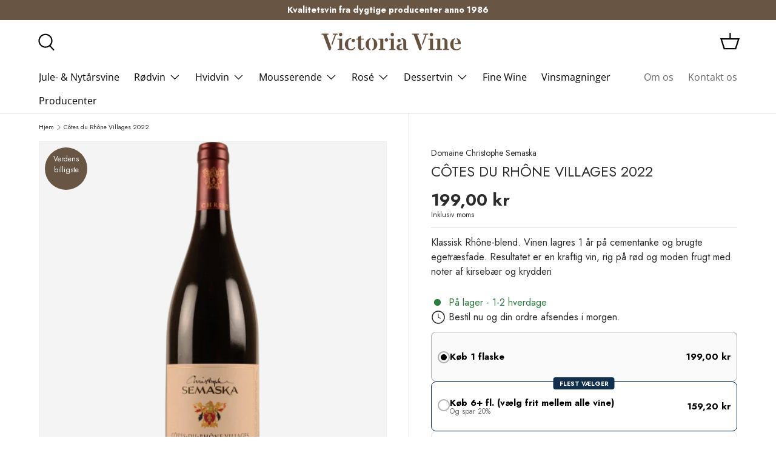

--- FILE ---
content_type: text/html; charset=utf-8
request_url: https://victoriavine.dk/products/cotesdurhonevillages
body_size: 34012
content:
<!doctype html>
<html class="no-js" lang="da" dir="ltr">
<head><script type="text/javascript" charset="UTF-8" src="https://app.cookiepilot.dk/js/cookieconsent-victoriavine.dk.min.js"></script><meta charset="utf-8">
<meta name="viewport" content="width=device-width,initial-scale=1">
<title>Côtes du Rhône Villages - Domaine Christophe Semaska &ndash; Victoria Vine</title><link rel="canonical" href="https://victoriavine.dk/products/cotesdurhonevillages"><link rel="icon" href="//victoriavine.dk/cdn/shop/files/logo-v.png?crop=center&height=48&v=1614415204&width=48" type="image/png">
  <link rel="apple-touch-icon" href="//victoriavine.dk/cdn/shop/files/logo-v.png?crop=center&height=180&v=1614415204&width=180"><meta name="description" content="Et blend af 45% Syrah, 45% Grenache og 10% Mourvèdre, fra 30 år gamle vinstokke og forskelligt terroir. Vinen lagres 1 år på cementanke og brugte egetræsfade. Resultatet er en kraftig vin, rig på rød og moden frugt med noter af kirsebær og krydderi."><meta property="og:site_name" content="Victoria Vine">
<meta property="og:url" content="https://victoriavine.dk/products/cotesdurhonevillages">
<meta property="og:title" content="Côtes du Rhône Villages - Domaine Christophe Semaska">
<meta property="og:type" content="product">
<meta property="og:description" content="Et blend af 45% Syrah, 45% Grenache og 10% Mourvèdre, fra 30 år gamle vinstokke og forskelligt terroir. Vinen lagres 1 år på cementanke og brugte egetræsfade. Resultatet er en kraftig vin, rig på rød og moden frugt med noter af kirsebær og krydderi."><meta property="og:image" content="https://victoriavine.dk/cdn/shop/files/p-cdr2.png?crop=center&height=1200&v=1704883466&width=1200">
  <meta property="og:image:secure_url" content="https://victoriavine.dk/cdn/shop/files/p-cdr2.png?crop=center&height=1200&v=1704883466&width=1200">
  <meta property="og:image:width" content="500">
  <meta property="og:image:height" content="500"><meta property="og:price:amount" content="199,00">
  <meta property="og:price:currency" content="DKK"><meta name="twitter:card" content="summary_large_image">
<meta name="twitter:title" content="Côtes du Rhône Villages - Domaine Christophe Semaska">
<meta name="twitter:description" content="Et blend af 45% Syrah, 45% Grenache og 10% Mourvèdre, fra 30 år gamle vinstokke og forskelligt terroir. Vinen lagres 1 år på cementanke og brugte egetræsfade. Resultatet er en kraftig vin, rig på rød og moden frugt med noter af kirsebær og krydderi.">
<link rel="preload" href="//victoriavine.dk/cdn/shop/t/35/assets/main.css?v=107163659275267588191760358564" as="style"><style data-shopify>
@font-face {
  font-family: Jost;
  font-weight: 400;
  font-style: normal;
  font-display: swap;
  src: url("//victoriavine.dk/cdn/fonts/jost/jost_n4.d47a1b6347ce4a4c9f437608011273009d91f2b7.woff2") format("woff2"),
       url("//victoriavine.dk/cdn/fonts/jost/jost_n4.791c46290e672b3f85c3d1c651ef2efa3819eadd.woff") format("woff");
}
@font-face {
  font-family: Jost;
  font-weight: 700;
  font-style: normal;
  font-display: swap;
  src: url("//victoriavine.dk/cdn/fonts/jost/jost_n7.921dc18c13fa0b0c94c5e2517ffe06139c3615a3.woff2") format("woff2"),
       url("//victoriavine.dk/cdn/fonts/jost/jost_n7.cbfc16c98c1e195f46c536e775e4e959c5f2f22b.woff") format("woff");
}
@font-face {
  font-family: Jost;
  font-weight: 400;
  font-style: italic;
  font-display: swap;
  src: url("//victoriavine.dk/cdn/fonts/jost/jost_i4.b690098389649750ada222b9763d55796c5283a5.woff2") format("woff2"),
       url("//victoriavine.dk/cdn/fonts/jost/jost_i4.fd766415a47e50b9e391ae7ec04e2ae25e7e28b0.woff") format("woff");
}
@font-face {
  font-family: Jost;
  font-weight: 700;
  font-style: italic;
  font-display: swap;
  src: url("//victoriavine.dk/cdn/fonts/jost/jost_i7.d8201b854e41e19d7ed9b1a31fe4fe71deea6d3f.woff2") format("woff2"),
       url("//victoriavine.dk/cdn/fonts/jost/jost_i7.eae515c34e26b6c853efddc3fc0c552e0de63757.woff") format("woff");
}
@font-face {
  font-family: Jost;
  font-weight: 400;
  font-style: normal;
  font-display: swap;
  src: url("//victoriavine.dk/cdn/fonts/jost/jost_n4.d47a1b6347ce4a4c9f437608011273009d91f2b7.woff2") format("woff2"),
       url("//victoriavine.dk/cdn/fonts/jost/jost_n4.791c46290e672b3f85c3d1c651ef2efa3819eadd.woff") format("woff");
}
@font-face {
  font-family: "Open Sans";
  font-weight: 400;
  font-style: normal;
  font-display: swap;
  src: url("//victoriavine.dk/cdn/fonts/open_sans/opensans_n4.c32e4d4eca5273f6d4ee95ddf54b5bbb75fc9b61.woff2") format("woff2"),
       url("//victoriavine.dk/cdn/fonts/open_sans/opensans_n4.5f3406f8d94162b37bfa232b486ac93ee892406d.woff") format("woff");
}
:root {
      --bg-color: 255 255 255 / 1.0;
      --bg-color-og: 255 255 255 / 1.0;
      --heading-color: 42 43 42;
      --text-color: 42 43 42;
      --text-color-og: 42 43 42;
      --scrollbar-color: 42 43 42;
      --link-color: 42 43 42;
      --link-color-og: 42 43 42;
      --star-color: 255 159 28;
      --payment-icons-gap: 8px;--swatch-border-color-default: 212 213 212;
        --swatch-border-color-active: 149 149 149;
        --swatch-card-size: 24px;
        --swatch-variant-picker-size: 64px;--color-scheme-1-bg: 244 244 244 / 1.0;
      --color-scheme-1-grad: linear-gradient(180deg, rgba(244, 244, 244, 1), rgba(244, 244, 244, 1) 100%);
      --color-scheme-1-heading: 42 43 42;
      --color-scheme-1-text: 42 43 42;
      --color-scheme-1-btn-bg: 105 85 67;
      --color-scheme-1-btn-text: 255 255 255;
      --color-scheme-1-btn-bg-hover: 137 119 102;--color-scheme-2-bg: 0 126 18 / 1.0;
      --color-scheme-2-grad: linear-gradient(225deg, rgba(40, 155, 61, 0.88) 8%, rgba(41, 47, 54, 1) 69%, rgba(20, 20, 20, 1) 77%);
      --color-scheme-2-heading: 255 88 13;
      --color-scheme-2-text: 255 255 255;
      --color-scheme-2-btn-bg: 255 88 13;
      --color-scheme-2-btn-text: 255 255 255;
      --color-scheme-2-btn-bg-hover: 255 124 64;--color-scheme-3-bg: 105 85 67 / 1.0;
      --color-scheme-3-grad: ;
      --color-scheme-3-heading: 255 255 255;
      --color-scheme-3-text: 255 255 255;
      --color-scheme-3-btn-bg: 42 43 42;
      --color-scheme-3-btn-text: 255 255 255;
      --color-scheme-3-btn-bg-hover: 82 83 82;

      --drawer-bg-color: 255 255 255 / 1.0;
      --drawer-text-color: 42 43 42;

      --panel-bg-color: 244 244 244 / 1.0;
      --panel-heading-color: 42 43 42;
      --panel-text-color: 42 43 42;

      --in-stock-text-color: 44 126 63;
      --low-stock-text-color: 247 195 70;
      --very-low-stock-text-color: 213 47 90;
      --no-stock-text-color: 85 85 85;
      --no-stock-backordered-text-color: 26 102 210;

      --error-bg-color: 252 237 238;
      --error-text-color: 180 12 28;
      --success-bg-color: 232 246 234;
      --success-text-color: 44 126 63;
      --info-bg-color: 228 237 250;
      --info-text-color: 26 102 210;

      --heading-font-family: Jost, sans-serif;
      --heading-font-style: normal;
      --heading-font-weight: 400;
      --heading-scale-start: 4;

      --navigation-font-family: "Open Sans", sans-serif;
      --navigation-font-style: normal;
      --navigation-font-weight: 400;
      --heading-text-transform: uppercase;

      --subheading-text-transform: uppercase;
      --body-font-family: Jost, sans-serif;
      --body-font-style: normal;
      --body-font-weight: 400;
      --body-font-size: 16;

      --section-gap: 48;
      --heading-gap: calc(8 * var(--space-unit));--grid-column-gap: 20px;--btn-bg-color: 105 85 67;
      --btn-bg-hover-color: 137 119 102;
      --btn-text-color: 255 255 255;
      --btn-bg-color-og: 105 85 67;
      --btn-text-color-og: 255 255 255;
      --btn-alt-bg-color: 255 255 255;
      --btn-alt-bg-alpha: 1.0;
      --btn-alt-text-color: 42 43 42;
      --btn-border-width: 1px;
      --btn-padding-y: 12px;

      
      --btn-border-radius: 5px;
      

      --btn-lg-border-radius: 50%;
      --btn-icon-border-radius: 50%;
      --input-with-btn-inner-radius: var(--btn-border-radius);
      --btn-text-transform: uppercase;

      --input-bg-color: 255 255 255 / 1.0;
      --input-text-color: 42 43 42;
      --input-border-width: 1px;
      --input-border-radius: 4px;
      --textarea-border-radius: 4px;
      --input-border-radius: 5px;
      --input-bg-color-diff-3: #f7f7f7;
      --input-bg-color-diff-6: #f0f0f0;

      --modal-border-radius: 16px;
      --modal-overlay-color: 0 0 0;
      --modal-overlay-opacity: 0.4;
      --drawer-border-radius: 16px;
      --overlay-border-radius: 0px;

      --custom-label-bg-color: 105 85 67;
      --custom-label-text-color: 255 255 255;--sale-label-bg-color: 105 85 67;
      --sale-label-text-color: 255 255 255;--sold-out-label-bg-color: 42 43 42;
      --sold-out-label-text-color: 255 255 255;--new-label-bg-color: 105 85 67;
      --new-label-text-color: 255 255 255;--preorder-label-bg-color: 0 166 237;
      --preorder-label-text-color: 255 255 255;

      --collection-label-color: 0 126 18;

      --page-width: 1500px;
      --gutter-sm: 20px;
      --gutter-md: 32px;
      --gutter-lg: 64px;

      --payment-terms-bg-color: #ffffff;

      --coll-card-bg-color: #F9F9F9;
      --coll-card-border-color: #f2f2f2;

      --card-highlight-bg-color: #f0eeee;
      --card-highlight-text-color: 85 85 85;
      --card-highlight-border-color: #E1E1E1;--card-bg-color: #fcfcfc;
      --card-text-color: 38 38 43;
      --card-border-color: #f2f2f2;
        
          --aos-animate-duration: 0.6s;
        

        
          --aos-min-width: 0;
        
      

      --reading-width: 48em;
    }

    @media (max-width: 769px) {
      :root {
        --reading-width: 36em;
      }
    }
  </style><link rel="stylesheet" href="//victoriavine.dk/cdn/shop/t/35/assets/main.css?v=107163659275267588191760358564">
  <script src="//victoriavine.dk/cdn/shop/t/35/assets/main.js?v=76476094356780495751760358564" defer="defer"></script><link rel="preload" href="//victoriavine.dk/cdn/fonts/jost/jost_n4.d47a1b6347ce4a4c9f437608011273009d91f2b7.woff2" as="font" type="font/woff2" crossorigin fetchpriority="high"><link rel="preload" href="//victoriavine.dk/cdn/fonts/jost/jost_n4.d47a1b6347ce4a4c9f437608011273009d91f2b7.woff2" as="font" type="font/woff2" crossorigin fetchpriority="high"><script>window.performance && window.performance.mark && window.performance.mark('shopify.content_for_header.start');</script><meta name="facebook-domain-verification" content="vhrorox2dy0h1lxfj01dwxqo2wj0vi">
<meta name="google-site-verification" content="igTCSxyGPQqj0KpkATbtlIkV-GHVjYWtJVvKPYQr7kw">
<meta id="shopify-digital-wallet" name="shopify-digital-wallet" content="/26006938/digital_wallets/dialog">
<link rel="alternate" type="application/json+oembed" href="https://victoriavine.dk/products/cotesdurhonevillages.oembed">
<script async="async" src="/checkouts/internal/preloads.js?locale=da-DK"></script>
<script id="shopify-features" type="application/json">{"accessToken":"a41bb5496c27e85f25e02b25279cfd24","betas":["rich-media-storefront-analytics"],"domain":"victoriavine.dk","predictiveSearch":true,"shopId":26006938,"locale":"da"}</script>
<script>var Shopify = Shopify || {};
Shopify.shop = "victoriavine.myshopify.com";
Shopify.locale = "da";
Shopify.currency = {"active":"DKK","rate":"1.0"};
Shopify.country = "DK";
Shopify.theme = {"name":"shophelten-enterprise\/victoria-vine-dk","id":188460073303,"schema_name":"Enterprise","schema_version":"1.6.2-shophelten-1.0.0","theme_store_id":null,"role":"main"};
Shopify.theme.handle = "null";
Shopify.theme.style = {"id":null,"handle":null};
Shopify.cdnHost = "victoriavine.dk/cdn";
Shopify.routes = Shopify.routes || {};
Shopify.routes.root = "/";</script>
<script type="module">!function(o){(o.Shopify=o.Shopify||{}).modules=!0}(window);</script>
<script>!function(o){function n(){var o=[];function n(){o.push(Array.prototype.slice.apply(arguments))}return n.q=o,n}var t=o.Shopify=o.Shopify||{};t.loadFeatures=n(),t.autoloadFeatures=n()}(window);</script>
<script id="shop-js-analytics" type="application/json">{"pageType":"product"}</script>
<script defer="defer" async type="module" src="//victoriavine.dk/cdn/shopifycloud/shop-js/modules/v2/client.init-shop-cart-sync_DWuYdP-m.da.esm.js"></script>
<script defer="defer" async type="module" src="//victoriavine.dk/cdn/shopifycloud/shop-js/modules/v2/chunk.common_CnC3irrj.esm.js"></script>
<script type="module">
  await import("//victoriavine.dk/cdn/shopifycloud/shop-js/modules/v2/client.init-shop-cart-sync_DWuYdP-m.da.esm.js");
await import("//victoriavine.dk/cdn/shopifycloud/shop-js/modules/v2/chunk.common_CnC3irrj.esm.js");

  window.Shopify.SignInWithShop?.initShopCartSync?.({"fedCMEnabled":true,"windoidEnabled":true});

</script>
<script>(function() {
  var isLoaded = false;
  function asyncLoad() {
    if (isLoaded) return;
    isLoaded = true;
    var urls = ["https:\/\/chimpstatic.com\/mcjs-connected\/js\/users\/0325d3c9af47fc28cf9a5f885\/35d7cde192004a6c8f68cf64f.js?shop=victoriavine.myshopify.com","https:\/\/ecommplugins-scripts.trustpilot.com\/v2.1\/js\/header.min.js?settings=eyJrZXkiOiJvNVRSS1EwcXhIZUlWSGtiIiwicyI6Im5vbmUifQ==\u0026shop=victoriavine.myshopify.com","https:\/\/ecommplugins-scripts.trustpilot.com\/v2.1\/js\/success.min.js?settings=eyJrZXkiOiJvNVRSS1EwcXhIZUlWSGtiIiwicyI6Im5vbmUiLCJ0IjpbIm9yZGVycy9mdWxmaWxsZWQiXSwidiI6IiIsImEiOiIifQ==\u0026shop=victoriavine.myshopify.com","https:\/\/ecommplugins-trustboxsettings.trustpilot.com\/victoriavine.myshopify.com.js?settings=1742801665584\u0026shop=victoriavine.myshopify.com"];
    for (var i = 0; i < urls.length; i++) {
      var s = document.createElement('script');
      s.type = 'text/javascript';
      s.async = true;
      s.src = urls[i];
      var x = document.getElementsByTagName('script')[0];
      x.parentNode.insertBefore(s, x);
    }
  };
  if(window.attachEvent) {
    window.attachEvent('onload', asyncLoad);
  } else {
    window.addEventListener('load', asyncLoad, false);
  }
})();</script>
<script id="__st">var __st={"a":26006938,"offset":3600,"reqid":"1787affa-0d6d-4fad-b60f-5be236670a07-1765901425","pageurl":"victoriavine.dk\/products\/cotesdurhonevillages","u":"d2541ef26e62","p":"product","rtyp":"product","rid":6656874741802};</script>
<script>window.ShopifyPaypalV4VisibilityTracking = true;</script>
<script id="captcha-bootstrap">!function(){'use strict';const t='contact',e='account',n='new_comment',o=[[t,t],['blogs',n],['comments',n],[t,'customer']],c=[[e,'customer_login'],[e,'guest_login'],[e,'recover_customer_password'],[e,'create_customer']],r=t=>t.map((([t,e])=>`form[action*='/${t}']:not([data-nocaptcha='true']) input[name='form_type'][value='${e}']`)).join(','),a=t=>()=>t?[...document.querySelectorAll(t)].map((t=>t.form)):[];function s(){const t=[...o],e=r(t);return a(e)}const i='password',u='form_key',d=['recaptcha-v3-token','g-recaptcha-response','h-captcha-response',i],f=()=>{try{return window.sessionStorage}catch{return}},m='__shopify_v',_=t=>t.elements[u];function p(t,e,n=!1){try{const o=window.sessionStorage,c=JSON.parse(o.getItem(e)),{data:r}=function(t){const{data:e,action:n}=t;return t[m]||n?{data:e,action:n}:{data:t,action:n}}(c);for(const[e,n]of Object.entries(r))t.elements[e]&&(t.elements[e].value=n);n&&o.removeItem(e)}catch(o){console.error('form repopulation failed',{error:o})}}const l='form_type',E='cptcha';function T(t){t.dataset[E]=!0}const w=window,h=w.document,L='Shopify',v='ce_forms',y='captcha';let A=!1;((t,e)=>{const n=(g='f06e6c50-85a8-45c8-87d0-21a2b65856fe',I='https://cdn.shopify.com/shopifycloud/storefront-forms-hcaptcha/ce_storefront_forms_captcha_hcaptcha.v1.5.2.iife.js',D={infoText:'Beskyttet af hCaptcha',privacyText:'Beskyttelse af persondata',termsText:'Vilkår'},(t,e,n)=>{const o=w[L][v],c=o.bindForm;if(c)return c(t,g,e,D).then(n);var r;o.q.push([[t,g,e,D],n]),r=I,A||(h.body.append(Object.assign(h.createElement('script'),{id:'captcha-provider',async:!0,src:r})),A=!0)});var g,I,D;w[L]=w[L]||{},w[L][v]=w[L][v]||{},w[L][v].q=[],w[L][y]=w[L][y]||{},w[L][y].protect=function(t,e){n(t,void 0,e),T(t)},Object.freeze(w[L][y]),function(t,e,n,w,h,L){const[v,y,A,g]=function(t,e,n){const i=e?o:[],u=t?c:[],d=[...i,...u],f=r(d),m=r(i),_=r(d.filter((([t,e])=>n.includes(e))));return[a(f),a(m),a(_),s()]}(w,h,L),I=t=>{const e=t.target;return e instanceof HTMLFormElement?e:e&&e.form},D=t=>v().includes(t);t.addEventListener('submit',(t=>{const e=I(t);if(!e)return;const n=D(e)&&!e.dataset.hcaptchaBound&&!e.dataset.recaptchaBound,o=_(e),c=g().includes(e)&&(!o||!o.value);(n||c)&&t.preventDefault(),c&&!n&&(function(t){try{if(!f())return;!function(t){const e=f();if(!e)return;const n=_(t);if(!n)return;const o=n.value;o&&e.removeItem(o)}(t);const e=Array.from(Array(32),(()=>Math.random().toString(36)[2])).join('');!function(t,e){_(t)||t.append(Object.assign(document.createElement('input'),{type:'hidden',name:u})),t.elements[u].value=e}(t,e),function(t,e){const n=f();if(!n)return;const o=[...t.querySelectorAll(`input[type='${i}']`)].map((({name:t})=>t)),c=[...d,...o],r={};for(const[a,s]of new FormData(t).entries())c.includes(a)||(r[a]=s);n.setItem(e,JSON.stringify({[m]:1,action:t.action,data:r}))}(t,e)}catch(e){console.error('failed to persist form',e)}}(e),e.submit())}));const S=(t,e)=>{t&&!t.dataset[E]&&(n(t,e.some((e=>e===t))),T(t))};for(const o of['focusin','change'])t.addEventListener(o,(t=>{const e=I(t);D(e)&&S(e,y())}));const B=e.get('form_key'),M=e.get(l),P=B&&M;t.addEventListener('DOMContentLoaded',(()=>{const t=y();if(P)for(const e of t)e.elements[l].value===M&&p(e,B);[...new Set([...A(),...v().filter((t=>'true'===t.dataset.shopifyCaptcha))])].forEach((e=>S(e,t)))}))}(h,new URLSearchParams(w.location.search),n,t,e,['guest_login'])})(!0,!0)}();</script>
<script integrity="sha256-52AcMU7V7pcBOXWImdc/TAGTFKeNjmkeM1Pvks/DTgc=" data-source-attribution="shopify.loadfeatures" defer="defer" src="//victoriavine.dk/cdn/shopifycloud/storefront/assets/storefront/load_feature-81c60534.js" crossorigin="anonymous"></script>
<script data-source-attribution="shopify.dynamic_checkout.dynamic.init">var Shopify=Shopify||{};Shopify.PaymentButton=Shopify.PaymentButton||{isStorefrontPortableWallets:!0,init:function(){window.Shopify.PaymentButton.init=function(){};var t=document.createElement("script");t.src="https://victoriavine.dk/cdn/shopifycloud/portable-wallets/latest/portable-wallets.da.js",t.type="module",document.head.appendChild(t)}};
</script>
<script data-source-attribution="shopify.dynamic_checkout.buyer_consent">
  function portableWalletsHideBuyerConsent(e){var t=document.getElementById("shopify-buyer-consent"),n=document.getElementById("shopify-subscription-policy-button");t&&n&&(t.classList.add("hidden"),t.setAttribute("aria-hidden","true"),n.removeEventListener("click",e))}function portableWalletsShowBuyerConsent(e){var t=document.getElementById("shopify-buyer-consent"),n=document.getElementById("shopify-subscription-policy-button");t&&n&&(t.classList.remove("hidden"),t.removeAttribute("aria-hidden"),n.addEventListener("click",e))}window.Shopify?.PaymentButton&&(window.Shopify.PaymentButton.hideBuyerConsent=portableWalletsHideBuyerConsent,window.Shopify.PaymentButton.showBuyerConsent=portableWalletsShowBuyerConsent);
</script>
<script data-source-attribution="shopify.dynamic_checkout.cart.bootstrap">document.addEventListener("DOMContentLoaded",(function(){function t(){return document.querySelector("shopify-accelerated-checkout-cart, shopify-accelerated-checkout")}if(t())Shopify.PaymentButton.init();else{new MutationObserver((function(e,n){t()&&(Shopify.PaymentButton.init(),n.disconnect())})).observe(document.body,{childList:!0,subtree:!0})}}));
</script>
<script id="sections-script" data-sections="header,footer" defer="defer" src="//victoriavine.dk/cdn/shop/t/35/compiled_assets/scripts.js?6789"></script>
<script>window.performance && window.performance.mark && window.performance.mark('shopify.content_for_header.end');</script>

    <script src="//victoriavine.dk/cdn/shop/t/35/assets/animate-on-scroll.js?v=15249566486942820451760358565" defer="defer"></script>
    <link rel="stylesheet" href="//victoriavine.dk/cdn/shop/t/35/assets/animate-on-scroll.css?v=116194678796051782541760358565">
  
<script>
      window.Product = window.Product || {};
      window.Product.inventory = window.Product.inventory || {};
      window.Product.inventory = {47403575837015: {
            backorder_date: '',
            is_backorder: false,
            translations: {
              backorder: 'Restordre: Forventet på lager d. {{ date }}',
            }
          }};
    </script><script>document.documentElement.className = document.documentElement.className.replace('no-js', 'js');</script>

  
<link href="//victoriavine.dk/cdn/shop/t/35/assets/custom.css?v=5579984098079006451761290158" rel="stylesheet" type="text/css" media="all" /><script>
    document.addEventListener('DOMContentLoaded', ()=> {
      const waitForInputSearch = setInterval(() => {
        const input = document.querySelector('predictive-search form input.search__input');
        if (input && window.boostWidgetIntegration) {
          window.boostWidgetIntegration.status = "ready";
          clearInterval(waitForInputSearch);

          setTimeout(() => {
            window.dispatchEvent(new CustomEvent('bind-search-input'));
          }, 200);
        } else if (window.boostWidgetIntegration) {
          window.boostWidgetIntegration.status = "initializing";
        }
      }, 50);
    });


  </script><link href="//victoriavine.dk/cdn/shop/t/35/assets/shophelten-optimizations.css?v=111552471132818926821765181523" rel="stylesheet" type="text/css" media="all" /><!-- Google Tag Manager -->
<script>(function(w,d,s,l,i){w[l]=w[l]||[];w[l].push({'gtm.start':
new Date().getTime(),event:'gtm.js'});var f=d.getElementsByTagName(s)[0],
j=d.createElement(s),dl=l!='dataLayer'?'&l='+l:'';j.async=true;j.src=
'https://www.googletagmanager.com/gtm.js?id='+i+dl;f.parentNode.insertBefore(j,f);
})(window,document,'script','dataLayer','GTM-TS6V32F');</script>
<!-- End Google Tag Manager --><!-- BEGIN app block: shopify://apps/klaviyo-email-marketing-sms/blocks/klaviyo-onsite-embed/2632fe16-c075-4321-a88b-50b567f42507 -->












  <script async src="https://static.klaviyo.com/onsite/js/RPXMct/klaviyo.js?company_id=RPXMct"></script>
  <script>!function(){if(!window.klaviyo){window._klOnsite=window._klOnsite||[];try{window.klaviyo=new Proxy({},{get:function(n,i){return"push"===i?function(){var n;(n=window._klOnsite).push.apply(n,arguments)}:function(){for(var n=arguments.length,o=new Array(n),w=0;w<n;w++)o[w]=arguments[w];var t="function"==typeof o[o.length-1]?o.pop():void 0,e=new Promise((function(n){window._klOnsite.push([i].concat(o,[function(i){t&&t(i),n(i)}]))}));return e}}})}catch(n){window.klaviyo=window.klaviyo||[],window.klaviyo.push=function(){var n;(n=window._klOnsite).push.apply(n,arguments)}}}}();</script>

  
    <script id="viewed_product">
      if (item == null) {
        var _learnq = _learnq || [];

        var MetafieldReviews = null
        var MetafieldYotpoRating = null
        var MetafieldYotpoCount = null
        var MetafieldLooxRating = null
        var MetafieldLooxCount = null
        var okendoProduct = null
        var okendoProductReviewCount = null
        var okendoProductReviewAverageValue = null
        try {
          // The following fields are used for Customer Hub recently viewed in order to add reviews.
          // This information is not part of __kla_viewed. Instead, it is part of __kla_viewed_reviewed_items
          MetafieldReviews = {};
          MetafieldYotpoRating = null
          MetafieldYotpoCount = null
          MetafieldLooxRating = null
          MetafieldLooxCount = null

          okendoProduct = null
          // If the okendo metafield is not legacy, it will error, which then requires the new json formatted data
          if (okendoProduct && 'error' in okendoProduct) {
            okendoProduct = null
          }
          okendoProductReviewCount = okendoProduct ? okendoProduct.reviewCount : null
          okendoProductReviewAverageValue = okendoProduct ? okendoProduct.reviewAverageValue : null
        } catch (error) {
          console.error('Error in Klaviyo onsite reviews tracking:', error);
        }

        var item = {
          Name: "Côtes du Rhône Villages 2022",
          ProductID: 6656874741802,
          Categories: ["Alle vine","Frankrig","Ikke tilbud","Mængderabat kampagne","Not on sale","Rhône - rødvin","Rødvin"],
          ImageURL: "https://victoriavine.dk/cdn/shop/files/p-cdr2_grande.png?v=1704883466",
          URL: "https://victoriavine.dk/products/cotesdurhonevillages",
          Brand: "Domaine Christophe Semaska",
          Price: "199,00 kr",
          Value: "199,00",
          CompareAtPrice: "0,00 kr"
        };
        _learnq.push(['track', 'Viewed Product', item]);
        _learnq.push(['trackViewedItem', {
          Title: item.Name,
          ItemId: item.ProductID,
          Categories: item.Categories,
          ImageUrl: item.ImageURL,
          Url: item.URL,
          Metadata: {
            Brand: item.Brand,
            Price: item.Price,
            Value: item.Value,
            CompareAtPrice: item.CompareAtPrice
          },
          metafields:{
            reviews: MetafieldReviews,
            yotpo:{
              rating: MetafieldYotpoRating,
              count: MetafieldYotpoCount,
            },
            loox:{
              rating: MetafieldLooxRating,
              count: MetafieldLooxCount,
            },
            okendo: {
              rating: okendoProductReviewAverageValue,
              count: okendoProductReviewCount,
            }
          }
        }]);
      }
    </script>
  




  <script>
    window.klaviyoReviewsProductDesignMode = false
  </script>







<!-- END app block --><link href="https://monorail-edge.shopifysvc.com" rel="dns-prefetch">
<script>(function(){if ("sendBeacon" in navigator && "performance" in window) {try {var session_token_from_headers = performance.getEntriesByType('navigation')[0].serverTiming.find(x => x.name == '_s').description;} catch {var session_token_from_headers = undefined;}var session_cookie_matches = document.cookie.match(/_shopify_s=([^;]*)/);var session_token_from_cookie = session_cookie_matches && session_cookie_matches.length === 2 ? session_cookie_matches[1] : "";var session_token = session_token_from_headers || session_token_from_cookie || "";function handle_abandonment_event(e) {var entries = performance.getEntries().filter(function(entry) {return /monorail-edge.shopifysvc.com/.test(entry.name);});if (!window.abandonment_tracked && entries.length === 0) {window.abandonment_tracked = true;var currentMs = Date.now();var navigation_start = performance.timing.navigationStart;var payload = {shop_id: 26006938,url: window.location.href,navigation_start,duration: currentMs - navigation_start,session_token,page_type: "product"};window.navigator.sendBeacon("https://monorail-edge.shopifysvc.com/v1/produce", JSON.stringify({schema_id: "online_store_buyer_site_abandonment/1.1",payload: payload,metadata: {event_created_at_ms: currentMs,event_sent_at_ms: currentMs}}));}}window.addEventListener('pagehide', handle_abandonment_event);}}());</script>
<script id="web-pixels-manager-setup">(function e(e,d,r,n,o){if(void 0===o&&(o={}),!Boolean(null===(a=null===(i=window.Shopify)||void 0===i?void 0:i.analytics)||void 0===a?void 0:a.replayQueue)){var i,a;window.Shopify=window.Shopify||{};var t=window.Shopify;t.analytics=t.analytics||{};var s=t.analytics;s.replayQueue=[],s.publish=function(e,d,r){return s.replayQueue.push([e,d,r]),!0};try{self.performance.mark("wpm:start")}catch(e){}var l=function(){var e={modern:/Edge?\/(1{2}[4-9]|1[2-9]\d|[2-9]\d{2}|\d{4,})\.\d+(\.\d+|)|Firefox\/(1{2}[4-9]|1[2-9]\d|[2-9]\d{2}|\d{4,})\.\d+(\.\d+|)|Chrom(ium|e)\/(9{2}|\d{3,})\.\d+(\.\d+|)|(Maci|X1{2}).+ Version\/(15\.\d+|(1[6-9]|[2-9]\d|\d{3,})\.\d+)([,.]\d+|)( \(\w+\)|)( Mobile\/\w+|) Safari\/|Chrome.+OPR\/(9{2}|\d{3,})\.\d+\.\d+|(CPU[ +]OS|iPhone[ +]OS|CPU[ +]iPhone|CPU IPhone OS|CPU iPad OS)[ +]+(15[._]\d+|(1[6-9]|[2-9]\d|\d{3,})[._]\d+)([._]\d+|)|Android:?[ /-](13[3-9]|1[4-9]\d|[2-9]\d{2}|\d{4,})(\.\d+|)(\.\d+|)|Android.+Firefox\/(13[5-9]|1[4-9]\d|[2-9]\d{2}|\d{4,})\.\d+(\.\d+|)|Android.+Chrom(ium|e)\/(13[3-9]|1[4-9]\d|[2-9]\d{2}|\d{4,})\.\d+(\.\d+|)|SamsungBrowser\/([2-9]\d|\d{3,})\.\d+/,legacy:/Edge?\/(1[6-9]|[2-9]\d|\d{3,})\.\d+(\.\d+|)|Firefox\/(5[4-9]|[6-9]\d|\d{3,})\.\d+(\.\d+|)|Chrom(ium|e)\/(5[1-9]|[6-9]\d|\d{3,})\.\d+(\.\d+|)([\d.]+$|.*Safari\/(?![\d.]+ Edge\/[\d.]+$))|(Maci|X1{2}).+ Version\/(10\.\d+|(1[1-9]|[2-9]\d|\d{3,})\.\d+)([,.]\d+|)( \(\w+\)|)( Mobile\/\w+|) Safari\/|Chrome.+OPR\/(3[89]|[4-9]\d|\d{3,})\.\d+\.\d+|(CPU[ +]OS|iPhone[ +]OS|CPU[ +]iPhone|CPU IPhone OS|CPU iPad OS)[ +]+(10[._]\d+|(1[1-9]|[2-9]\d|\d{3,})[._]\d+)([._]\d+|)|Android:?[ /-](13[3-9]|1[4-9]\d|[2-9]\d{2}|\d{4,})(\.\d+|)(\.\d+|)|Mobile Safari.+OPR\/([89]\d|\d{3,})\.\d+\.\d+|Android.+Firefox\/(13[5-9]|1[4-9]\d|[2-9]\d{2}|\d{4,})\.\d+(\.\d+|)|Android.+Chrom(ium|e)\/(13[3-9]|1[4-9]\d|[2-9]\d{2}|\d{4,})\.\d+(\.\d+|)|Android.+(UC? ?Browser|UCWEB|U3)[ /]?(15\.([5-9]|\d{2,})|(1[6-9]|[2-9]\d|\d{3,})\.\d+)\.\d+|SamsungBrowser\/(5\.\d+|([6-9]|\d{2,})\.\d+)|Android.+MQ{2}Browser\/(14(\.(9|\d{2,})|)|(1[5-9]|[2-9]\d|\d{3,})(\.\d+|))(\.\d+|)|K[Aa][Ii]OS\/(3\.\d+|([4-9]|\d{2,})\.\d+)(\.\d+|)/},d=e.modern,r=e.legacy,n=navigator.userAgent;return n.match(d)?"modern":n.match(r)?"legacy":"unknown"}(),u="modern"===l?"modern":"legacy",c=(null!=n?n:{modern:"",legacy:""})[u],f=function(e){return[e.baseUrl,"/wpm","/b",e.hashVersion,"modern"===e.buildTarget?"m":"l",".js"].join("")}({baseUrl:d,hashVersion:r,buildTarget:u}),m=function(e){var d=e.version,r=e.bundleTarget,n=e.surface,o=e.pageUrl,i=e.monorailEndpoint;return{emit:function(e){var a=e.status,t=e.errorMsg,s=(new Date).getTime(),l=JSON.stringify({metadata:{event_sent_at_ms:s},events:[{schema_id:"web_pixels_manager_load/3.1",payload:{version:d,bundle_target:r,page_url:o,status:a,surface:n,error_msg:t},metadata:{event_created_at_ms:s}}]});if(!i)return console&&console.warn&&console.warn("[Web Pixels Manager] No Monorail endpoint provided, skipping logging."),!1;try{return self.navigator.sendBeacon.bind(self.navigator)(i,l)}catch(e){}var u=new XMLHttpRequest;try{return u.open("POST",i,!0),u.setRequestHeader("Content-Type","text/plain"),u.send(l),!0}catch(e){return console&&console.warn&&console.warn("[Web Pixels Manager] Got an unhandled error while logging to Monorail."),!1}}}}({version:r,bundleTarget:l,surface:e.surface,pageUrl:self.location.href,monorailEndpoint:e.monorailEndpoint});try{o.browserTarget=l,function(e){var d=e.src,r=e.async,n=void 0===r||r,o=e.onload,i=e.onerror,a=e.sri,t=e.scriptDataAttributes,s=void 0===t?{}:t,l=document.createElement("script"),u=document.querySelector("head"),c=document.querySelector("body");if(l.async=n,l.src=d,a&&(l.integrity=a,l.crossOrigin="anonymous"),s)for(var f in s)if(Object.prototype.hasOwnProperty.call(s,f))try{l.dataset[f]=s[f]}catch(e){}if(o&&l.addEventListener("load",o),i&&l.addEventListener("error",i),u)u.appendChild(l);else{if(!c)throw new Error("Did not find a head or body element to append the script");c.appendChild(l)}}({src:f,async:!0,onload:function(){if(!function(){var e,d;return Boolean(null===(d=null===(e=window.Shopify)||void 0===e?void 0:e.analytics)||void 0===d?void 0:d.initialized)}()){var d=window.webPixelsManager.init(e)||void 0;if(d){var r=window.Shopify.analytics;r.replayQueue.forEach((function(e){var r=e[0],n=e[1],o=e[2];d.publishCustomEvent(r,n,o)})),r.replayQueue=[],r.publish=d.publishCustomEvent,r.visitor=d.visitor,r.initialized=!0}}},onerror:function(){return m.emit({status:"failed",errorMsg:"".concat(f," has failed to load")})},sri:function(e){var d=/^sha384-[A-Za-z0-9+/=]+$/;return"string"==typeof e&&d.test(e)}(c)?c:"",scriptDataAttributes:o}),m.emit({status:"loading"})}catch(e){m.emit({status:"failed",errorMsg:(null==e?void 0:e.message)||"Unknown error"})}}})({shopId: 26006938,storefrontBaseUrl: "https://victoriavine.dk",extensionsBaseUrl: "https://extensions.shopifycdn.com/cdn/shopifycloud/web-pixels-manager",monorailEndpoint: "https://monorail-edge.shopifysvc.com/unstable/produce_batch",surface: "storefront-renderer",enabledBetaFlags: ["2dca8a86"],webPixelsConfigList: [{"id":"3024617815","configuration":"{\"accountID\":\"RPXMct\",\"webPixelConfig\":\"eyJlbmFibGVBZGRlZFRvQ2FydEV2ZW50cyI6IHRydWV9\"}","eventPayloadVersion":"v1","runtimeContext":"STRICT","scriptVersion":"524f6c1ee37bacdca7657a665bdca589","type":"APP","apiClientId":123074,"privacyPurposes":["ANALYTICS","MARKETING"],"dataSharingAdjustments":{"protectedCustomerApprovalScopes":["read_customer_address","read_customer_email","read_customer_name","read_customer_personal_data","read_customer_phone"]}},{"id":"1144619351","configuration":"{\"config\":\"{\\\"google_tag_ids\\\":[\\\"G-8FHRV3N11P\\\",\\\"AW-803774537\\\",\\\"GT-NFJXP4VF\\\",\\\"GTM-TS6V32F\\\"],\\\"target_country\\\":\\\"DK\\\",\\\"gtag_events\\\":[{\\\"type\\\":\\\"search\\\",\\\"action_label\\\":[\\\"G-8FHRV3N11P\\\",\\\"AW-803774537\\\/kGPbCN6bhK0bEMnAov8C\\\"]},{\\\"type\\\":\\\"begin_checkout\\\",\\\"action_label\\\":[\\\"G-8FHRV3N11P\\\",\\\"AW-803774537\\\/3U9OCNKbhK0bEMnAov8C\\\"]},{\\\"type\\\":\\\"view_item\\\",\\\"action_label\\\":[\\\"G-8FHRV3N11P\\\",\\\"AW-803774537\\\/p8jnCNubhK0bEMnAov8C\\\",\\\"MC-0W67PEMWDB\\\"]},{\\\"type\\\":\\\"purchase\\\",\\\"action_label\\\":[\\\"G-8FHRV3N11P\\\",\\\"AW-803774537\\\/ZgCTCM-bhK0bEMnAov8C\\\",\\\"MC-0W67PEMWDB\\\"]},{\\\"type\\\":\\\"page_view\\\",\\\"action_label\\\":[\\\"G-8FHRV3N11P\\\",\\\"AW-803774537\\\/oTEnCNibhK0bEMnAov8C\\\",\\\"MC-0W67PEMWDB\\\"]},{\\\"type\\\":\\\"add_payment_info\\\",\\\"action_label\\\":[\\\"G-8FHRV3N11P\\\",\\\"AW-803774537\\\/RMHmCOGbhK0bEMnAov8C\\\"]},{\\\"type\\\":\\\"add_to_cart\\\",\\\"action_label\\\":[\\\"G-8FHRV3N11P\\\",\\\"AW-803774537\\\/_TGgCNWbhK0bEMnAov8C\\\"]}],\\\"enable_monitoring_mode\\\":false}\"}","eventPayloadVersion":"v1","runtimeContext":"OPEN","scriptVersion":"b2a88bafab3e21179ed38636efcd8a93","type":"APP","apiClientId":1780363,"privacyPurposes":[],"dataSharingAdjustments":{"protectedCustomerApprovalScopes":["read_customer_address","read_customer_email","read_customer_name","read_customer_personal_data","read_customer_phone"]}},{"id":"362479959","configuration":"{\"pixel_id\":\"186935341956131\",\"pixel_type\":\"facebook_pixel\",\"metaapp_system_user_token\":\"-\"}","eventPayloadVersion":"v1","runtimeContext":"OPEN","scriptVersion":"ca16bc87fe92b6042fbaa3acc2fbdaa6","type":"APP","apiClientId":2329312,"privacyPurposes":["ANALYTICS","MARKETING","SALE_OF_DATA"],"dataSharingAdjustments":{"protectedCustomerApprovalScopes":["read_customer_address","read_customer_email","read_customer_name","read_customer_personal_data","read_customer_phone"]}},{"id":"181272919","eventPayloadVersion":"v1","runtimeContext":"LAX","scriptVersion":"1","type":"CUSTOM","privacyPurposes":["ANALYTICS"],"name":"Google Analytics tag (migrated)"},{"id":"264143191","eventPayloadVersion":"1","runtimeContext":"LAX","scriptVersion":"1","type":"CUSTOM","privacyPurposes":["ANALYTICS"],"name":"Google Tag Manager Pixel"},{"id":"shopify-app-pixel","configuration":"{}","eventPayloadVersion":"v1","runtimeContext":"STRICT","scriptVersion":"0450","apiClientId":"shopify-pixel","type":"APP","privacyPurposes":["ANALYTICS","MARKETING"]},{"id":"shopify-custom-pixel","eventPayloadVersion":"v1","runtimeContext":"LAX","scriptVersion":"0450","apiClientId":"shopify-pixel","type":"CUSTOM","privacyPurposes":["ANALYTICS","MARKETING"]}],isMerchantRequest: false,initData: {"shop":{"name":"Victoria Vine","paymentSettings":{"currencyCode":"DKK"},"myshopifyDomain":"victoriavine.myshopify.com","countryCode":"DK","storefrontUrl":"https:\/\/victoriavine.dk"},"customer":null,"cart":null,"checkout":null,"productVariants":[{"price":{"amount":199.0,"currencyCode":"DKK"},"product":{"title":"Côtes du Rhône Villages 2022","vendor":"Domaine Christophe Semaska","id":"6656874741802","untranslatedTitle":"Côtes du Rhône Villages 2022","url":"\/products\/cotesdurhonevillages","type":"Rødvin"},"id":"47403575837015","image":{"src":"\/\/victoriavine.dk\/cdn\/shop\/files\/p-cdr2.png?v=1704883466"},"sku":"SEM-CDR22","title":"Default Title","untranslatedTitle":"Default Title"}],"purchasingCompany":null},},"https://victoriavine.dk/cdn","ae1676cfwd2530674p4253c800m34e853cb",{"modern":"","legacy":""},{"shopId":"26006938","storefrontBaseUrl":"https:\/\/victoriavine.dk","extensionBaseUrl":"https:\/\/extensions.shopifycdn.com\/cdn\/shopifycloud\/web-pixels-manager","surface":"storefront-renderer","enabledBetaFlags":"[\"2dca8a86\"]","isMerchantRequest":"false","hashVersion":"ae1676cfwd2530674p4253c800m34e853cb","publish":"custom","events":"[[\"page_viewed\",{}],[\"product_viewed\",{\"productVariant\":{\"price\":{\"amount\":199.0,\"currencyCode\":\"DKK\"},\"product\":{\"title\":\"Côtes du Rhône Villages 2022\",\"vendor\":\"Domaine Christophe Semaska\",\"id\":\"6656874741802\",\"untranslatedTitle\":\"Côtes du Rhône Villages 2022\",\"url\":\"\/products\/cotesdurhonevillages\",\"type\":\"Rødvin\"},\"id\":\"47403575837015\",\"image\":{\"src\":\"\/\/victoriavine.dk\/cdn\/shop\/files\/p-cdr2.png?v=1704883466\"},\"sku\":\"SEM-CDR22\",\"title\":\"Default Title\",\"untranslatedTitle\":\"Default Title\"}}]]"});</script><script>
  window.ShopifyAnalytics = window.ShopifyAnalytics || {};
  window.ShopifyAnalytics.meta = window.ShopifyAnalytics.meta || {};
  window.ShopifyAnalytics.meta.currency = 'DKK';
  var meta = {"product":{"id":6656874741802,"gid":"gid:\/\/shopify\/Product\/6656874741802","vendor":"Domaine Christophe Semaska","type":"Rødvin","variants":[{"id":47403575837015,"price":19900,"name":"Côtes du Rhône Villages 2022","public_title":null,"sku":"SEM-CDR22"}],"remote":false},"page":{"pageType":"product","resourceType":"product","resourceId":6656874741802}};
  for (var attr in meta) {
    window.ShopifyAnalytics.meta[attr] = meta[attr];
  }
</script>
<script class="analytics">
  (function () {
    var customDocumentWrite = function(content) {
      var jquery = null;

      if (window.jQuery) {
        jquery = window.jQuery;
      } else if (window.Checkout && window.Checkout.$) {
        jquery = window.Checkout.$;
      }

      if (jquery) {
        jquery('body').append(content);
      }
    };

    var hasLoggedConversion = function(token) {
      if (token) {
        return document.cookie.indexOf('loggedConversion=' + token) !== -1;
      }
      return false;
    }

    var setCookieIfConversion = function(token) {
      if (token) {
        var twoMonthsFromNow = new Date(Date.now());
        twoMonthsFromNow.setMonth(twoMonthsFromNow.getMonth() + 2);

        document.cookie = 'loggedConversion=' + token + '; expires=' + twoMonthsFromNow;
      }
    }

    var trekkie = window.ShopifyAnalytics.lib = window.trekkie = window.trekkie || [];
    if (trekkie.integrations) {
      return;
    }
    trekkie.methods = [
      'identify',
      'page',
      'ready',
      'track',
      'trackForm',
      'trackLink'
    ];
    trekkie.factory = function(method) {
      return function() {
        var args = Array.prototype.slice.call(arguments);
        args.unshift(method);
        trekkie.push(args);
        return trekkie;
      };
    };
    for (var i = 0; i < trekkie.methods.length; i++) {
      var key = trekkie.methods[i];
      trekkie[key] = trekkie.factory(key);
    }
    trekkie.load = function(config) {
      trekkie.config = config || {};
      trekkie.config.initialDocumentCookie = document.cookie;
      var first = document.getElementsByTagName('script')[0];
      var script = document.createElement('script');
      script.type = 'text/javascript';
      script.onerror = function(e) {
        var scriptFallback = document.createElement('script');
        scriptFallback.type = 'text/javascript';
        scriptFallback.onerror = function(error) {
                var Monorail = {
      produce: function produce(monorailDomain, schemaId, payload) {
        var currentMs = new Date().getTime();
        var event = {
          schema_id: schemaId,
          payload: payload,
          metadata: {
            event_created_at_ms: currentMs,
            event_sent_at_ms: currentMs
          }
        };
        return Monorail.sendRequest("https://" + monorailDomain + "/v1/produce", JSON.stringify(event));
      },
      sendRequest: function sendRequest(endpointUrl, payload) {
        // Try the sendBeacon API
        if (window && window.navigator && typeof window.navigator.sendBeacon === 'function' && typeof window.Blob === 'function' && !Monorail.isIos12()) {
          var blobData = new window.Blob([payload], {
            type: 'text/plain'
          });

          if (window.navigator.sendBeacon(endpointUrl, blobData)) {
            return true;
          } // sendBeacon was not successful

        } // XHR beacon

        var xhr = new XMLHttpRequest();

        try {
          xhr.open('POST', endpointUrl);
          xhr.setRequestHeader('Content-Type', 'text/plain');
          xhr.send(payload);
        } catch (e) {
          console.log(e);
        }

        return false;
      },
      isIos12: function isIos12() {
        return window.navigator.userAgent.lastIndexOf('iPhone; CPU iPhone OS 12_') !== -1 || window.navigator.userAgent.lastIndexOf('iPad; CPU OS 12_') !== -1;
      }
    };
    Monorail.produce('monorail-edge.shopifysvc.com',
      'trekkie_storefront_load_errors/1.1',
      {shop_id: 26006938,
      theme_id: 188460073303,
      app_name: "storefront",
      context_url: window.location.href,
      source_url: "//victoriavine.dk/cdn/s/trekkie.storefront.23b90327a0b2c94129db92772d2925a9b88e09c5.min.js"});

        };
        scriptFallback.async = true;
        scriptFallback.src = '//victoriavine.dk/cdn/s/trekkie.storefront.23b90327a0b2c94129db92772d2925a9b88e09c5.min.js';
        first.parentNode.insertBefore(scriptFallback, first);
      };
      script.async = true;
      script.src = '//victoriavine.dk/cdn/s/trekkie.storefront.23b90327a0b2c94129db92772d2925a9b88e09c5.min.js';
      first.parentNode.insertBefore(script, first);
    };
    trekkie.load(
      {"Trekkie":{"appName":"storefront","development":false,"defaultAttributes":{"shopId":26006938,"isMerchantRequest":null,"themeId":188460073303,"themeCityHash":"5800885951680940007","contentLanguage":"da","currency":"DKK","eventMetadataId":"b2d3767a-84c4-4ea5-a26d-7188ddf6dbd6"},"isServerSideCookieWritingEnabled":true,"monorailRegion":"shop_domain"},"Session Attribution":{},"S2S":{"facebookCapiEnabled":true,"source":"trekkie-storefront-renderer","apiClientId":580111}}
    );

    var loaded = false;
    trekkie.ready(function() {
      if (loaded) return;
      loaded = true;

      window.ShopifyAnalytics.lib = window.trekkie;

      var originalDocumentWrite = document.write;
      document.write = customDocumentWrite;
      try { window.ShopifyAnalytics.merchantGoogleAnalytics.call(this); } catch(error) {};
      document.write = originalDocumentWrite;

      window.ShopifyAnalytics.lib.page(null,{"pageType":"product","resourceType":"product","resourceId":6656874741802,"shopifyEmitted":true});

      var match = window.location.pathname.match(/checkouts\/(.+)\/(thank_you|post_purchase)/)
      var token = match? match[1]: undefined;
      if (!hasLoggedConversion(token)) {
        setCookieIfConversion(token);
        window.ShopifyAnalytics.lib.track("Viewed Product",{"currency":"DKK","variantId":47403575837015,"productId":6656874741802,"productGid":"gid:\/\/shopify\/Product\/6656874741802","name":"Côtes du Rhône Villages 2022","price":"199.00","sku":"SEM-CDR22","brand":"Domaine Christophe Semaska","variant":null,"category":"Rødvin","nonInteraction":true,"remote":false},undefined,undefined,{"shopifyEmitted":true});
      window.ShopifyAnalytics.lib.track("monorail:\/\/trekkie_storefront_viewed_product\/1.1",{"currency":"DKK","variantId":47403575837015,"productId":6656874741802,"productGid":"gid:\/\/shopify\/Product\/6656874741802","name":"Côtes du Rhône Villages 2022","price":"199.00","sku":"SEM-CDR22","brand":"Domaine Christophe Semaska","variant":null,"category":"Rødvin","nonInteraction":true,"remote":false,"referer":"https:\/\/victoriavine.dk\/products\/cotesdurhonevillages"});
      }
    });


        var eventsListenerScript = document.createElement('script');
        eventsListenerScript.async = true;
        eventsListenerScript.src = "//victoriavine.dk/cdn/shopifycloud/storefront/assets/shop_events_listener-3da45d37.js";
        document.getElementsByTagName('head')[0].appendChild(eventsListenerScript);

})();</script>
  <script>
  if (!window.ga || (window.ga && typeof window.ga !== 'function')) {
    window.ga = function ga() {
      (window.ga.q = window.ga.q || []).push(arguments);
      if (window.Shopify && window.Shopify.analytics && typeof window.Shopify.analytics.publish === 'function') {
        window.Shopify.analytics.publish("ga_stub_called", {}, {sendTo: "google_osp_migration"});
      }
      console.error("Shopify's Google Analytics stub called with:", Array.from(arguments), "\nSee https://help.shopify.com/manual/promoting-marketing/pixels/pixel-migration#google for more information.");
    };
    if (window.Shopify && window.Shopify.analytics && typeof window.Shopify.analytics.publish === 'function') {
      window.Shopify.analytics.publish("ga_stub_initialized", {}, {sendTo: "google_osp_migration"});
    }
  }
</script>
<script
  defer
  src="https://victoriavine.dk/cdn/shopifycloud/perf-kit/shopify-perf-kit-2.1.2.min.js"
  data-application="storefront-renderer"
  data-shop-id="26006938"
  data-render-region="gcp-us-east1"
  data-page-type="product"
  data-theme-instance-id="188460073303"
  data-theme-name="Enterprise"
  data-theme-version="1.6.2-shophelten-1.0.0"
  data-monorail-region="shop_domain"
  data-resource-timing-sampling-rate="10"
  data-shs="true"
  data-shs-beacon="true"
  data-shs-export-with-fetch="true"
  data-shs-logs-sample-rate="1"
  data-shs-beacon-endpoint="https://victoriavine.dk/api/collect"
></script>
</head>

<body class="cc-animate-enabled"><!-- Google Tag Manager (noscript) -->
<noscript><iframe src="https://www.googletagmanager.com/ns.html?id=GTM-TS6V32F"
height="0" width="0" style="display:none;visibility:hidden"></iframe></noscript>
<!-- End Google Tag Manager (noscript) --><a class="skip-link btn btn--primary visually-hidden" href="#main-content" data-ce-role="skip"></a><!-- BEGIN sections: header-group -->
<div id="shopify-section-sections--26764350357847__announcement" class="shopify-section shopify-section-group-header-group cc-announcement">
<link href="//victoriavine.dk/cdn/shop/t/35/assets/announcement.css?v=64767389152932430921760358566" rel="stylesheet" type="text/css" media="all" />
  <script src="//victoriavine.dk/cdn/shop/t/35/assets/announcement.js?v=123267429028003703111760358567" defer="defer"></script><style data-shopify>.announcement {
      --announcement-text-color: 255 255 255;
      background-color: #695543;
    }</style><announcement-bar class="announcement block text-body-small" data-slide-delay="7000">
    <div class="container">
      <div class="flex">
        <div class="announcement__col--left announcement__col--align-center"><div class="announcement__text flex items-center m-0" >
              <div class="rte"><p><strong>Kvalitetsvin fra dygtige producenter anno 1986</strong></p></div>
            </div></div>

        </div>
    </div>
  </announcement-bar>
</div><div id="shopify-section-sections--26764350357847__header" class="shopify-section shopify-section-group-header-group cc-header">
<style data-shopify>.header {
  --bg-color: 255 255 255 / 1.0;
  --text-color: 7 7 7;
  --nav-bg-color: 255 255 255;
  --nav-text-color: 7 7 7;
  --nav-child-bg-color:  255 255 255;
  --nav-child-text-color: 7 7 7;
  --header-accent-color: 42 43 42;
  --search-bg-color: #e6e6e6;
  
  
  }</style><store-header class="header bg-theme-bg text-theme-text has-motion search-is-collapsed"data-is-sticky="true"data-is-search-minimised="true"style="--header-transition-speed: 300ms">
  <header class="header__grid header__grid--centered-logo container flex flex-wrap items-center">
    <div class="header__logo logo text-center flex js-closes-menu"><a class="logo__link inline-block" href="/"><span class="flex" style="max-width: 230px;">
              <img srcset="//victoriavine.dk/cdn/shop/files/logo.png?v=1614300897&width=230, //victoriavine.dk/cdn/shop/files/logo.png?v=1614300897&width=460 2x" src="//victoriavine.dk/cdn/shop/files/logo.png?v=1614300897&width=460"
         style="object-position: 50.0% 50.0%" loading="eager"
         width="460"
         height="58"
         
         alt="Victoria Vine logo">
            </span></a></div><link rel="stylesheet" href="//victoriavine.dk/cdn/shop/t/35/assets/predictive-search.css?v=33632668381892787391760358567" media="print" onload="this.media='all'">
        <script src="//victoriavine.dk/cdn/shop/t/35/assets/predictive-search.js?v=158424367886238494141760358568" defer="defer"></script>
        <script src="//victoriavine.dk/cdn/shop/t/35/assets/tabs.js?v=135558236254064818051760358567" defer="defer"></script><div class="header__search header__search--collapsible-mob header__search--collapsible-desktop js-search-bar relative js-closes-menu" id="search-bar"><a class="header__icon header__icon--search-left absolute hidden md:block js-show-search-left" href="/search" aria-controls="search-bar">
            <span class="header__icon--search-left-search">
              <svg width="21" height="23" viewBox="0 0 21 23" fill="currentColor" aria-hidden="true" focusable="false" role="presentation" class="icon"><path d="M14.398 14.483 19 19.514l-1.186 1.014-4.59-5.017a8.317 8.317 0 0 1-4.888 1.578C3.732 17.089 0 13.369 0 8.779S3.732.472 8.336.472c4.603 0 8.335 3.72 8.335 8.307a8.265 8.265 0 0 1-2.273 5.704ZM8.336 15.53c3.74 0 6.772-3.022 6.772-6.75 0-3.729-3.031-6.75-6.772-6.75S1.563 5.051 1.563 8.78c0 3.728 3.032 6.75 6.773 6.75Z"/></svg>
            </span>
            <span class="header__icon--search-left-close">
              <svg width="24" height="24" viewBox="0 0 24 24" stroke="currentColor" stroke-width="1.5" fill="none" fill-rule="evenodd" stroke-linejoin="round" aria-hidden="true" focusable="false" role="presentation" class="icon"><path d="M5 19 19 5M5 5l14 14"/></svg>
            </span>
            <span class="visually-hidden"></span>
          </a><link rel="stylesheet" href="//victoriavine.dk/cdn/shop/t/35/assets/search-suggestions.css?v=42785600753809748511760358570" media="print" onload="this.media='all'"><predictive-search class="block" data-loading-text=""><form class="search relative search--speech" role="search" action="/search" method="get">
    <label class="label visually-hidden" for="header-search">Søg</label>
    <script src="//victoriavine.dk/cdn/shop/t/35/assets/search-form.js?v=43677551656194261111760358569" defer="defer"></script>
    <search-form class="search__form block">
      <input type="hidden" name="options[prefix]" value="last">
      <input type="search"
             class="search__input w-full input js-search-input"
             id="header-search"
             name="q"
             placeholder="Søg i hele shoppen her"
             
               data-placeholder-one="Søg i hele shoppen her"
             
             
               data-placeholder-two=""
             
             
               data-placeholder-three=""
             
             data-placeholder-prompts-mob="false"
             
               data-typing-speed="100"
               data-deleting-speed="60"
               data-delay-after-deleting="500"
               data-delay-before-first-delete="2000"
               data-delay-after-word-typed="2400"
             
             role="combobox"
               autocomplete="off"
               aria-autocomplete="list"
               aria-controls="predictive-search-results"
               aria-owns="predictive-search-results"
               aria-haspopup="listbox"
               aria-expanded="false"
               spellcheck="false"><button class="search__submit text-current absolute focus-inset start"><span class="visually-hidden">Søg</span><svg width="21" height="23" viewBox="0 0 21 23" fill="currentColor" aria-hidden="true" focusable="false" role="presentation" class="icon"><path d="M14.398 14.483 19 19.514l-1.186 1.014-4.59-5.017a8.317 8.317 0 0 1-4.888 1.578C3.732 17.089 0 13.369 0 8.779S3.732.472 8.336.472c4.603 0 8.335 3.72 8.335 8.307a8.265 8.265 0 0 1-2.273 5.704ZM8.336 15.53c3.74 0 6.772-3.022 6.772-6.75 0-3.729-3.031-6.75-6.772-6.75S1.563 5.051 1.563 8.78c0 3.728 3.032 6.75 6.773 6.75Z"/></svg>
</button>
<button type="button" class="search__reset text-current vertical-center absolute focus-inset js-search-reset" hidden>
        <span class="visually-hidden">Nulstil</span>
        <svg width="24" height="24" viewBox="0 0 24 24" stroke="currentColor" stroke-width="1.5" fill="none" fill-rule="evenodd" stroke-linejoin="round" aria-hidden="true" focusable="false" role="presentation" class="icon"><path d="M5 19 19 5M5 5l14 14"/></svg>
      </button><speech-search-button class="search__speech focus-inset end hidden" tabindex="0" title=""
          style="--speech-icon-color: #ff580d">
          <svg width="24" height="24" viewBox="0 0 24 24" aria-hidden="true" focusable="false" role="presentation" class="icon"><path fill="currentColor" d="M17.3 11c0 3-2.54 5.1-5.3 5.1S6.7 14 6.7 11H5c0 3.41 2.72 6.23 6 6.72V21h2v-3.28c3.28-.49 6-3.31 6-6.72m-8.2-6.1c0-.66.54-1.2 1.2-1.2.66 0 1.2.54 1.2 1.2l-.01 6.2c0 .66-.53 1.2-1.19 1.2-.66 0-1.2-.54-1.2-1.2M12 14a3 3 0 0 0 3-3V5a3 3 0 0 0-3-3 3 3 0 0 0-3 3v6a3 3 0 0 0 3 3Z"/></svg>
        </speech-search-button>

        <link href="//victoriavine.dk/cdn/shop/t/35/assets/speech-search.css?v=47207760375520952331760358568" rel="stylesheet" type="text/css" media="all" />
        <script src="//victoriavine.dk/cdn/shop/t/35/assets/speech-search.js?v=106462966657620737681760358568" defer="defer"></script></search-form><div class="js-search-results" tabindex="-1" data-predictive-search></div>
      <span class="js-search-status visually-hidden" role="status" aria-hidden="true"></span></form>
  <div class="overlay fixed top-0 right-0 bottom-0 left-0 js-search-overlay"></div></predictive-search>
      </div><div class="header__icons flex justify-end mis-auto js-closes-menu"><a class="header__icon md:hidden js-show-search" href="/search" aria-controls="search-bar">
            <svg width="21" height="23" viewBox="0 0 21 23" fill="currentColor" aria-hidden="true" focusable="false" role="presentation" class="icon"><path d="M14.398 14.483 19 19.514l-1.186 1.014-4.59-5.017a8.317 8.317 0 0 1-4.888 1.578C3.732 17.089 0 13.369 0 8.779S3.732.472 8.336.472c4.603 0 8.335 3.72 8.335 8.307a8.265 8.265 0 0 1-2.273 5.704ZM8.336 15.53c3.74 0 6.772-3.022 6.772-6.75 0-3.729-3.031-6.75-6.772-6.75S1.563 5.051 1.563 8.78c0 3.728 3.032 6.75 6.773 6.75Z"/></svg>
            <span class="visually-hidden"></span>
          </a><a class="header__icon relative text-current" id="cart-icon" href="/cart" data-no-instant><svg width="21" height="19" viewBox="0 0 21 19" fill="currentColor" aria-hidden="true" focusable="false" role="presentation" class="icon"><path d="M10 6.25V.5h1.5v5.75H21l-3.818 12H3.818L0 6.25h10Zm-7.949 1.5 2.864 9h11.17l2.864-9H2.05h.001Z"/></svg><span class="visually-hidden">Kurv</span><div id="cart-icon-bubble"></div>
      </a>
    </div><main-menu class="main-menu" data-menu-sensitivity="200">
        <details class="main-menu__disclosure has-motion" open>
          <summary class="main-menu__toggle md:hidden">
            <span class="main-menu__toggle-icon" aria-hidden="true"></span>
            <span class="visually-hidden"></span>
          </summary>
          <div class="main-menu__content has-motion justify-between">
            <nav aria-label="">
              <ul class="main-nav"><li><a class="main-nav__item main-nav__item--primary" href="/collections/tilbud">Jule- &amp; Nytårsvine</a></li><li><details class="js-mega-nav" >
                        <summary class="main-nav__item--toggle relative js-nav-hover js-toggle">
                          <a class="main-nav__item main-nav__item--primary main-nav__item-content" href="/collections/rodvin">
                            Rødvin<svg width="24" height="24" viewBox="0 0 24 24" aria-hidden="true" focusable="false" role="presentation" class="icon"><path d="M20 8.5 12.5 16 5 8.5" stroke="currentColor" stroke-width="1.5" fill="none"/></svg>
                          </a>
                        </summary><div class="main-nav__child mega-nav mega-nav--columns has-motion">
                          <div class="container">
                            <ul class="child-nav md:grid md:nav-gap-x-16 md:nav-gap-y-4 md:grid-cols-3 lg:grid-cols-4">
                              <li class="md:hidden">
                                <button type="button" class="main-nav__item main-nav__item--back relative js-back">
                                  <div class="main-nav__item-content text-start">
                                    <svg width="24" height="24" viewBox="0 0 24 24" fill="currentColor" aria-hidden="true" focusable="false" role="presentation" class="icon"><path d="m6.797 11.625 8.03-8.03 1.06 1.06-6.97 6.97 6.97 6.97-1.06 1.06z"/></svg> Tilbage</div>
                                </button>
                              </li>

                              <li class="md:hidden">
                                <a href="/collections/rodvin" class="main-nav__item child-nav__item large-text main-nav__item-header">Rødvin</a>
                              </li><li><nav-menu class="js-mega-nav">
                                      <details open>
                                        <summary class="child-nav__item--toggle main-nav__item--toggle relative js-no-toggle-md">
                                          <div class="main-nav__item-content"><a class="child-nav__item main-nav__item main-nav__item-content" href="/collections/rodvin-frankrig" data-no-instant>Frankrig<svg width="24" height="24" viewBox="0 0 24 24" aria-hidden="true" focusable="false" role="presentation" class="icon"><path d="M20 8.5 12.5 16 5 8.5" stroke="currentColor" stroke-width="1.5" fill="none"/></svg>
                                            </a>
                                          </div>
                                        </summary>

                                        <div class="disclosure__panel has-motion"><ul class="main-nav__grandchild has-motion  " role="list" style="">
                                              
<li><a class="grandchild-nav__item main-nav__item relative" href="/collections/rodvin-frankrig-beaujolais/Beaujolais">Beaujolais</a>
                                              </li><li><a class="grandchild-nav__item main-nav__item relative" href="/collections/rodvin-frankrig-bordeaux">Bordeaux</a>
                                              </li><li><a class="grandchild-nav__item main-nav__item relative" href="/collections/rodvin-frankrig-bourgogne">Bourgogne</a>
                                              </li><li><a class="grandchild-nav__item main-nav__item relative" href="/collections/jura">Jura</a>
                                              </li><li><a class="grandchild-nav__item main-nav__item relative" href="/collections/rodvin-frankrig-rhone">Rhône</a>
                                              </li><li><a class="grandchild-nav__item main-nav__item relative" href="/collections/provence-rodvin">Provence</a>
                                              </li><li class="col-start-1 col-end-3">
                                                <a href="/collections/rodvin-frankrig" class="main-nav__item--go">Se alt i Frankrig<svg width="24" height="24" viewBox="0 0 24 24" aria-hidden="true" focusable="false" role="presentation" class="icon"><path d="m9.693 4.5 7.5 7.5-7.5 7.5" stroke="currentColor" stroke-width="1.5" fill="none"/></svg>
                                                </a>
                                              </li></ul>
                                        </div>
                                      </details>
                                    </nav-menu></li><li><nav-menu class="js-mega-nav">
                                      <details open>
                                        <summary class="child-nav__item--toggle main-nav__item--toggle relative js-no-toggle-md">
                                          <div class="main-nav__item-content"><a class="child-nav__item main-nav__item main-nav__item-content" href="/collections/rodvin-italien" data-no-instant>Italien<svg width="24" height="24" viewBox="0 0 24 24" aria-hidden="true" focusable="false" role="presentation" class="icon"><path d="M20 8.5 12.5 16 5 8.5" stroke="currentColor" stroke-width="1.5" fill="none"/></svg>
                                            </a>
                                          </div>
                                        </summary>

                                        <div class="disclosure__panel has-motion"><ul class="main-nav__grandchild has-motion  " role="list" style="">
                                              
<li><a class="grandchild-nav__item main-nav__item relative" href="/collections/rodvin-italien-piemonte">Piemonte</a>
                                              </li><li><a class="grandchild-nav__item main-nav__item relative" href="/collections/rodvin-italien-sicilien">Sicilien</a>
                                              </li><li><a class="grandchild-nav__item main-nav__item relative" href="/collections/valpolicella">Valpolicella</a>
                                              </li><li><a class="grandchild-nav__item main-nav__item relative" href="/collections/rodvin-italien-toscana">Toscana</a>
                                              </li><li><a class="grandchild-nav__item main-nav__item relative" href="/collections/valle-daosta-rodvin">Valle d&#39;Aosta</a>
                                              </li><li class="col-start-1 col-end-3">
                                                <a href="/collections/rodvin-italien" class="main-nav__item--go">Se alt i Italien<svg width="24" height="24" viewBox="0 0 24 24" aria-hidden="true" focusable="false" role="presentation" class="icon"><path d="m9.693 4.5 7.5 7.5-7.5 7.5" stroke="currentColor" stroke-width="1.5" fill="none"/></svg>
                                                </a>
                                              </li></ul>
                                        </div>
                                      </details>
                                    </nav-menu></li><li><nav-menu class="js-mega-nav">
                                      <details open>
                                        <summary class="child-nav__item--toggle main-nav__item--toggle relative js-no-toggle-md">
                                          <div class="main-nav__item-content"><a class="child-nav__item main-nav__item main-nav__item-content" href="/collections/rodvin-tyskland" data-no-instant>Tyskland<svg width="24" height="24" viewBox="0 0 24 24" aria-hidden="true" focusable="false" role="presentation" class="icon"><path d="M20 8.5 12.5 16 5 8.5" stroke="currentColor" stroke-width="1.5" fill="none"/></svg>
                                            </a>
                                          </div>
                                        </summary>

                                        <div class="disclosure__panel has-motion"><ul class="main-nav__grandchild has-motion  " role="list" style="">
                                              
<li><a class="grandchild-nav__item main-nav__item relative" href="/collections/rheingau-rodvin">Rheingau</a>
                                              </li><li class="col-start-1 col-end-3">
                                                <a href="/collections/rodvin-tyskland" class="main-nav__item--go">Se alt i Tyskland<svg width="24" height="24" viewBox="0 0 24 24" aria-hidden="true" focusable="false" role="presentation" class="icon"><path d="m9.693 4.5 7.5 7.5-7.5 7.5" stroke="currentColor" stroke-width="1.5" fill="none"/></svg>
                                                </a>
                                              </li></ul>
                                        </div>
                                      </details>
                                    </nav-menu></li><li><nav-menu class="js-mega-nav">
                                      <details open>
                                        <summary class="child-nav__item--toggle main-nav__item--toggle relative js-no-toggle-md">
                                          <div class="main-nav__item-content"><a class="child-nav__item main-nav__item main-nav__item-content" href="/collections/rodvin-ostrig" data-no-instant>Østrig<svg width="24" height="24" viewBox="0 0 24 24" aria-hidden="true" focusable="false" role="presentation" class="icon"><path d="M20 8.5 12.5 16 5 8.5" stroke="currentColor" stroke-width="1.5" fill="none"/></svg>
                                            </a>
                                          </div>
                                        </summary>

                                        <div class="disclosure__panel has-motion"><ul class="main-nav__grandchild has-motion  " role="list" style="">
                                              
<li><a class="grandchild-nav__item main-nav__item relative" href="/collections/carnuntum">Carnuntum</a>
                                              </li><li class="col-start-1 col-end-3">
                                                <a href="/collections/rodvin-ostrig" class="main-nav__item--go">Se alt i Østrig<svg width="24" height="24" viewBox="0 0 24 24" aria-hidden="true" focusable="false" role="presentation" class="icon"><path d="m9.693 4.5 7.5 7.5-7.5 7.5" stroke="currentColor" stroke-width="1.5" fill="none"/></svg>
                                                </a>
                                              </li></ul>
                                        </div>
                                      </details>
                                    </nav-menu></li><li><nav-menu class="js-mega-nav">
                                      <details open>
                                        <summary class="child-nav__item--toggle main-nav__item--toggle relative js-no-toggle-md">
                                          <div class="main-nav__item-content"><a class="child-nav__item main-nav__item main-nav__item-content" href="/collections/rodvin-spanien" data-no-instant>Spanien<svg width="24" height="24" viewBox="0 0 24 24" aria-hidden="true" focusable="false" role="presentation" class="icon"><path d="M20 8.5 12.5 16 5 8.5" stroke="currentColor" stroke-width="1.5" fill="none"/></svg>
                                            </a>
                                          </div>
                                        </summary>

                                        <div class="disclosure__panel has-motion"><ul class="main-nav__grandchild has-motion  " role="list" style="">
                                              
<li><a class="grandchild-nav__item main-nav__item relative" href="/collections/rodvin-spanien-rioja">Rioja</a>
                                              </li><li><a class="grandchild-nav__item main-nav__item relative" href="/collections/ribera-del-duero-rodvin">Ribera del Duero</a>
                                              </li><li class="col-start-1 col-end-3">
                                                <a href="/collections/rodvin-spanien" class="main-nav__item--go">Se alt i Spanien<svg width="24" height="24" viewBox="0 0 24 24" aria-hidden="true" focusable="false" role="presentation" class="icon"><path d="m9.693 4.5 7.5 7.5-7.5 7.5" stroke="currentColor" stroke-width="1.5" fill="none"/></svg>
                                                </a>
                                              </li></ul>
                                        </div>
                                      </details>
                                    </nav-menu></li><li><nav-menu class="js-mega-nav">
                                      <details open>
                                        <summary class="child-nav__item--toggle main-nav__item--toggle relative js-no-toggle-md">
                                          <div class="main-nav__item-content"><a class="child-nav__item main-nav__item main-nav__item-content" href="/collections/usa" data-no-instant>USA<svg width="24" height="24" viewBox="0 0 24 24" aria-hidden="true" focusable="false" role="presentation" class="icon"><path d="M20 8.5 12.5 16 5 8.5" stroke="currentColor" stroke-width="1.5" fill="none"/></svg>
                                            </a>
                                          </div>
                                        </summary>

                                        <div class="disclosure__panel has-motion"><ul class="main-nav__grandchild has-motion  " role="list" style="">
                                              
<li><a class="grandchild-nav__item main-nav__item relative" href="/collections/oregon">Oregon</a>
                                              </li><li><a class="grandchild-nav__item main-nav__item relative" href="/collections/napa-valley">Napa Valley</a>
                                              </li><li><a class="grandchild-nav__item main-nav__item relative" href="/collections/sonoma-coast">Sonoma Coast</a>
                                              </li><li><a class="grandchild-nav__item main-nav__item relative" href="/collections/sta-rita-hills-rodvin">Sta. Rita Hills</a>
                                              </li><li class="col-start-1 col-end-3">
                                                <a href="/collections/usa" class="main-nav__item--go">Se alt i USA<svg width="24" height="24" viewBox="0 0 24 24" aria-hidden="true" focusable="false" role="presentation" class="icon"><path d="m9.693 4.5 7.5 7.5-7.5 7.5" stroke="currentColor" stroke-width="1.5" fill="none"/></svg>
                                                </a>
                                              </li></ul>
                                        </div>
                                      </details>
                                    </nav-menu></li><li><nav-menu class="js-mega-nav">
                                      <details open>
                                        <summary class="child-nav__item--toggle main-nav__item--toggle relative js-no-toggle-md">
                                          <div class="main-nav__item-content"><a class="child-nav__item main-nav__item main-nav__item-content" href="/collections/sydafrika-rodvin" data-no-instant>Sydafrika<svg width="24" height="24" viewBox="0 0 24 24" aria-hidden="true" focusable="false" role="presentation" class="icon"><path d="M20 8.5 12.5 16 5 8.5" stroke="currentColor" stroke-width="1.5" fill="none"/></svg>
                                            </a>
                                          </div>
                                        </summary>

                                        <div class="disclosure__panel has-motion"><ul class="main-nav__grandchild has-motion  " role="list" style="">
                                              
<li><a class="grandchild-nav__item main-nav__item relative" href="/collections/stellenbosch-rodvin">Stellenbosch</a>
                                              </li><li><a class="grandchild-nav__item main-nav__item relative" href="/collections/franschhoek-rodvin">Franschhoek</a>
                                              </li><li class="col-start-1 col-end-3">
                                                <a href="/collections/sydafrika-rodvin" class="main-nav__item--go">Se alt i Sydafrika<svg width="24" height="24" viewBox="0 0 24 24" aria-hidden="true" focusable="false" role="presentation" class="icon"><path d="m9.693 4.5 7.5 7.5-7.5 7.5" stroke="currentColor" stroke-width="1.5" fill="none"/></svg>
                                                </a>
                                              </li></ul>
                                        </div>
                                      </details>
                                    </nav-menu></li></ul></div></div>
                      </details></li><li><details class="js-mega-nav" >
                        <summary class="main-nav__item--toggle relative js-nav-hover js-toggle">
                          <a class="main-nav__item main-nav__item--primary main-nav__item-content" href="/collections/hvidvin">
                            Hvidvin<svg width="24" height="24" viewBox="0 0 24 24" aria-hidden="true" focusable="false" role="presentation" class="icon"><path d="M20 8.5 12.5 16 5 8.5" stroke="currentColor" stroke-width="1.5" fill="none"/></svg>
                          </a>
                        </summary><div class="main-nav__child mega-nav mega-nav--columns has-motion">
                          <div class="container">
                            <ul class="child-nav md:grid md:nav-gap-x-16 md:nav-gap-y-4 md:grid-cols-3 lg:grid-cols-4">
                              <li class="md:hidden">
                                <button type="button" class="main-nav__item main-nav__item--back relative js-back">
                                  <div class="main-nav__item-content text-start">
                                    <svg width="24" height="24" viewBox="0 0 24 24" fill="currentColor" aria-hidden="true" focusable="false" role="presentation" class="icon"><path d="m6.797 11.625 8.03-8.03 1.06 1.06-6.97 6.97 6.97 6.97-1.06 1.06z"/></svg> Tilbage</div>
                                </button>
                              </li>

                              <li class="md:hidden">
                                <a href="/collections/hvidvin" class="main-nav__item child-nav__item large-text main-nav__item-header">Hvidvin</a>
                              </li><li><nav-menu class="js-mega-nav">
                                      <details open>
                                        <summary class="child-nav__item--toggle main-nav__item--toggle relative js-no-toggle-md">
                                          <div class="main-nav__item-content"><a class="child-nav__item main-nav__item main-nav__item-content" href="/collections/hvidvin-frankrig" data-no-instant>Frankrig<svg width="24" height="24" viewBox="0 0 24 24" aria-hidden="true" focusable="false" role="presentation" class="icon"><path d="M20 8.5 12.5 16 5 8.5" stroke="currentColor" stroke-width="1.5" fill="none"/></svg>
                                            </a>
                                          </div>
                                        </summary>

                                        <div class="disclosure__panel has-motion"><ul class="main-nav__grandchild has-motion  " role="list" style="">
                                              
<li><a class="grandchild-nav__item main-nav__item relative" href="/collections/alsace-hvidvin">Alsace</a>
                                              </li><li><a class="grandchild-nav__item main-nav__item relative" href="/collections/hvidvin-frankrig-bordeaux">Bordeaux</a>
                                              </li><li><a class="grandchild-nav__item main-nav__item relative" href="/collections/hvidvin-frankrig-bourgogne">Bourgogne</a>
                                              </li><li><a class="grandchild-nav__item main-nav__item relative" href="/collections/chablis">Chablis</a>
                                              </li><li><a class="grandchild-nav__item main-nav__item relative" href="/collections/hvidvin-frankrig-jura">Jura</a>
                                              </li><li><a class="grandchild-nav__item main-nav__item relative" href="/collections/hvidvin-frankrig-loire">Loire</a>
                                              </li><li class="col-start-1 col-end-3">
                                                <a href="/collections/hvidvin-frankrig" class="main-nav__item--go">Se alt i Frankrig<svg width="24" height="24" viewBox="0 0 24 24" aria-hidden="true" focusable="false" role="presentation" class="icon"><path d="m9.693 4.5 7.5 7.5-7.5 7.5" stroke="currentColor" stroke-width="1.5" fill="none"/></svg>
                                                </a>
                                              </li></ul>
                                        </div>
                                      </details>
                                    </nav-menu></li><li><nav-menu class="js-mega-nav">
                                      <details open>
                                        <summary class="child-nav__item--toggle main-nav__item--toggle relative js-no-toggle-md">
                                          <div class="main-nav__item-content"><a class="child-nav__item main-nav__item main-nav__item-content" href="/collections/hvidvin-italien" data-no-instant>Italien<svg width="24" height="24" viewBox="0 0 24 24" aria-hidden="true" focusable="false" role="presentation" class="icon"><path d="M20 8.5 12.5 16 5 8.5" stroke="currentColor" stroke-width="1.5" fill="none"/></svg>
                                            </a>
                                          </div>
                                        </summary>

                                        <div class="disclosure__panel has-motion"><ul class="main-nav__grandchild has-motion  " role="list" style="">
                                              
<li><a class="grandchild-nav__item main-nav__item relative" href="/collections/rodvin-italien-piemonte">Piemonte</a>
                                              </li><li><a class="grandchild-nav__item main-nav__item relative" href="/collections/toscana-hvidvin">Toscana</a>
                                              </li><li><a class="grandchild-nav__item main-nav__item relative" href="/collections/valle-daosta-hvidvin">Valle d&#39;Aosta</a>
                                              </li><li><a class="grandchild-nav__item main-nav__item relative" href="/collections/hvidvin-sicilien">Sicilien</a>
                                              </li><li><a class="grandchild-nav__item main-nav__item relative" href="/collections/friuli-venezia-giulia">Friuli-Venezia Giulia</a>
                                              </li><li><a class="grandchild-nav__item main-nav__item relative" href="/collections/marche">Marche</a>
                                              </li><li class="col-start-1 col-end-3">
                                                <a href="/collections/hvidvin-italien" class="main-nav__item--go">Se alt i Italien<svg width="24" height="24" viewBox="0 0 24 24" aria-hidden="true" focusable="false" role="presentation" class="icon"><path d="m9.693 4.5 7.5 7.5-7.5 7.5" stroke="currentColor" stroke-width="1.5" fill="none"/></svg>
                                                </a>
                                              </li></ul>
                                        </div>
                                      </details>
                                    </nav-menu></li><li><nav-menu class="js-mega-nav">
                                      <details open>
                                        <summary class="child-nav__item--toggle main-nav__item--toggle relative js-no-toggle-md">
                                          <div class="main-nav__item-content"><a class="child-nav__item main-nav__item main-nav__item-content" href="/collections/rodvin-tyskland" data-no-instant>Tyskland<svg width="24" height="24" viewBox="0 0 24 24" aria-hidden="true" focusable="false" role="presentation" class="icon"><path d="M20 8.5 12.5 16 5 8.5" stroke="currentColor" stroke-width="1.5" fill="none"/></svg>
                                            </a>
                                          </div>
                                        </summary>

                                        <div class="disclosure__panel has-motion"><ul class="main-nav__grandchild has-motion  " role="list" style="">
                                              
<li><a class="grandchild-nav__item main-nav__item relative" href="/collections/rheingau">Rheingau</a>
                                              </li><li class="col-start-1 col-end-3">
                                                <a href="/collections/rodvin-tyskland" class="main-nav__item--go">Se alt i Tyskland<svg width="24" height="24" viewBox="0 0 24 24" aria-hidden="true" focusable="false" role="presentation" class="icon"><path d="m9.693 4.5 7.5 7.5-7.5 7.5" stroke="currentColor" stroke-width="1.5" fill="none"/></svg>
                                                </a>
                                              </li></ul>
                                        </div>
                                      </details>
                                    </nav-menu></li><li><nav-menu class="js-mega-nav">
                                      <details open>
                                        <summary class="child-nav__item--toggle main-nav__item--toggle relative js-no-toggle-md">
                                          <div class="main-nav__item-content"><a class="child-nav__item main-nav__item main-nav__item-content" href="/collections/hvidvin-ostrig-traisental" data-no-instant>Østrig<svg width="24" height="24" viewBox="0 0 24 24" aria-hidden="true" focusable="false" role="presentation" class="icon"><path d="M20 8.5 12.5 16 5 8.5" stroke="currentColor" stroke-width="1.5" fill="none"/></svg>
                                            </a>
                                          </div>
                                        </summary>

                                        <div class="disclosure__panel has-motion"><ul class="main-nav__grandchild has-motion  " role="list" style="">
                                              
<li><a class="grandchild-nav__item main-nav__item relative" href="/collections/hvidvin-ostrig-traisental">Traisental</a>
                                              </li><li class="col-start-1 col-end-3">
                                                <a href="/collections/hvidvin-ostrig-traisental" class="main-nav__item--go">Se alt i Østrig<svg width="24" height="24" viewBox="0 0 24 24" aria-hidden="true" focusable="false" role="presentation" class="icon"><path d="m9.693 4.5 7.5 7.5-7.5 7.5" stroke="currentColor" stroke-width="1.5" fill="none"/></svg>
                                                </a>
                                              </li></ul>
                                        </div>
                                      </details>
                                    </nav-menu></li><li><nav-menu class="js-mega-nav">
                                      <details open>
                                        <summary class="child-nav__item--toggle main-nav__item--toggle relative js-no-toggle-md">
                                          <div class="main-nav__item-content"><a class="child-nav__item main-nav__item main-nav__item-content" href="/collections/hvidvin-spanien" data-no-instant>Spanien<svg width="24" height="24" viewBox="0 0 24 24" aria-hidden="true" focusable="false" role="presentation" class="icon"><path d="M20 8.5 12.5 16 5 8.5" stroke="currentColor" stroke-width="1.5" fill="none"/></svg>
                                            </a>
                                          </div>
                                        </summary>

                                        <div class="disclosure__panel has-motion"><ul class="main-nav__grandchild has-motion  " role="list" style="">
                                              
<li><a class="grandchild-nav__item main-nav__item relative" href="/collections/rioja-hvidvin">Rioja</a>
                                              </li><li><a class="grandchild-nav__item main-nav__item relative" href="/collections/ribera-del-duero-hvidvin">Ribera del Duero</a>
                                              </li><li class="col-start-1 col-end-3">
                                                <a href="/collections/hvidvin-spanien" class="main-nav__item--go">Se alt i Spanien<svg width="24" height="24" viewBox="0 0 24 24" aria-hidden="true" focusable="false" role="presentation" class="icon"><path d="m9.693 4.5 7.5 7.5-7.5 7.5" stroke="currentColor" stroke-width="1.5" fill="none"/></svg>
                                                </a>
                                              </li></ul>
                                        </div>
                                      </details>
                                    </nav-menu></li><li><nav-menu class="js-mega-nav">
                                      <details open>
                                        <summary class="child-nav__item--toggle main-nav__item--toggle relative js-no-toggle-md">
                                          <div class="main-nav__item-content"><a class="child-nav__item main-nav__item main-nav__item-content" href="/collections/usa-hvidvin" data-no-instant>USA<svg width="24" height="24" viewBox="0 0 24 24" aria-hidden="true" focusable="false" role="presentation" class="icon"><path d="M20 8.5 12.5 16 5 8.5" stroke="currentColor" stroke-width="1.5" fill="none"/></svg>
                                            </a>
                                          </div>
                                        </summary>

                                        <div class="disclosure__panel has-motion"><ul class="main-nav__grandchild has-motion  " role="list" style="">
                                              
<li><a class="grandchild-nav__item main-nav__item relative" href="/collections/sonoma-coast-hvidvin">Sonoma Coast</a>
                                              </li><li><a class="grandchild-nav__item main-nav__item relative" href="/collections/sta-rita-hills-hvidvin">Sta. Rita Hills</a>
                                              </li><li class="col-start-1 col-end-3">
                                                <a href="/collections/usa-hvidvin" class="main-nav__item--go">Se alt i USA<svg width="24" height="24" viewBox="0 0 24 24" aria-hidden="true" focusable="false" role="presentation" class="icon"><path d="m9.693 4.5 7.5 7.5-7.5 7.5" stroke="currentColor" stroke-width="1.5" fill="none"/></svg>
                                                </a>
                                              </li></ul>
                                        </div>
                                      </details>
                                    </nav-menu></li><li><nav-menu class="js-mega-nav">
                                      <details open>
                                        <summary class="child-nav__item--toggle main-nav__item--toggle relative js-no-toggle-md">
                                          <div class="main-nav__item-content"><a class="child-nav__item main-nav__item main-nav__item-content" href="/collections/sydafrika-hvidvin" data-no-instant>Sydafrika<svg width="24" height="24" viewBox="0 0 24 24" aria-hidden="true" focusable="false" role="presentation" class="icon"><path d="M20 8.5 12.5 16 5 8.5" stroke="currentColor" stroke-width="1.5" fill="none"/></svg>
                                            </a>
                                          </div>
                                        </summary>

                                        <div class="disclosure__panel has-motion"><ul class="main-nav__grandchild has-motion  " role="list" style="">
                                              
<li><a class="grandchild-nav__item main-nav__item relative" href="/collections/stellenbosch-hvidvin">Stellenbosch</a>
                                              </li><li><a class="grandchild-nav__item main-nav__item relative" href="/collections/franschhoek-hvidvin">Franschhoek</a>
                                              </li><li class="col-start-1 col-end-3">
                                                <a href="/collections/sydafrika-hvidvin" class="main-nav__item--go">Se alt i Sydafrika<svg width="24" height="24" viewBox="0 0 24 24" aria-hidden="true" focusable="false" role="presentation" class="icon"><path d="m9.693 4.5 7.5 7.5-7.5 7.5" stroke="currentColor" stroke-width="1.5" fill="none"/></svg>
                                                </a>
                                              </li></ul>
                                        </div>
                                      </details>
                                    </nav-menu></li></ul></div></div>
                      </details></li><li><details class="js-mega-nav" >
                        <summary class="main-nav__item--toggle relative js-nav-hover js-toggle">
                          <a class="main-nav__item main-nav__item--primary main-nav__item-content" href="/collections/mousserende">
                            Mousserende<svg width="24" height="24" viewBox="0 0 24 24" aria-hidden="true" focusable="false" role="presentation" class="icon"><path d="M20 8.5 12.5 16 5 8.5" stroke="currentColor" stroke-width="1.5" fill="none"/></svg>
                          </a>
                        </summary><div class="main-nav__child mega-nav mega-nav--columns has-motion">
                          <div class="container">
                            <ul class="child-nav md:grid md:nav-gap-x-16 md:nav-gap-y-4 md:grid-cols-3 lg:grid-cols-4">
                              <li class="md:hidden">
                                <button type="button" class="main-nav__item main-nav__item--back relative js-back">
                                  <div class="main-nav__item-content text-start">
                                    <svg width="24" height="24" viewBox="0 0 24 24" fill="currentColor" aria-hidden="true" focusable="false" role="presentation" class="icon"><path d="m6.797 11.625 8.03-8.03 1.06 1.06-6.97 6.97 6.97 6.97-1.06 1.06z"/></svg> Tilbage</div>
                                </button>
                              </li>

                              <li class="md:hidden">
                                <a href="/collections/mousserende" class="main-nav__item child-nav__item large-text main-nav__item-header">Mousserende</a>
                              </li><li><nav-menu class="js-mega-nav">
                                      <details open>
                                        <summary class="child-nav__item--toggle main-nav__item--toggle relative js-no-toggle-md">
                                          <div class="main-nav__item-content"><a class="child-nav__item main-nav__item main-nav__item-content" href="/collections/mousserende-frankrig" data-no-instant>Frankrig<svg width="24" height="24" viewBox="0 0 24 24" aria-hidden="true" focusable="false" role="presentation" class="icon"><path d="M20 8.5 12.5 16 5 8.5" stroke="currentColor" stroke-width="1.5" fill="none"/></svg>
                                            </a>
                                          </div>
                                        </summary>

                                        <div class="disclosure__panel has-motion"><ul class="main-nav__grandchild has-motion  " role="list" style="">
                                              
<li><a class="grandchild-nav__item main-nav__item relative" href="/collections/alsace-mousserende">Alsace</a>
                                              </li><li><a class="grandchild-nav__item main-nav__item relative" href="/collections/mousserende-frankrig-champagne">Champagne</a>
                                              </li><li class="col-start-1 col-end-3">
                                                <a href="/collections/mousserende-frankrig" class="main-nav__item--go">Se alt i Frankrig<svg width="24" height="24" viewBox="0 0 24 24" aria-hidden="true" focusable="false" role="presentation" class="icon"><path d="m9.693 4.5 7.5 7.5-7.5 7.5" stroke="currentColor" stroke-width="1.5" fill="none"/></svg>
                                                </a>
                                              </li></ul>
                                        </div>
                                      </details>
                                    </nav-menu></li><li><nav-menu class="js-mega-nav">
                                      <details open>
                                        <summary class="child-nav__item--toggle main-nav__item--toggle relative js-no-toggle-md">
                                          <div class="main-nav__item-content"><a class="child-nav__item main-nav__item main-nav__item-content" href="/collections/rodvin-italien" data-no-instant>Italien<svg width="24" height="24" viewBox="0 0 24 24" aria-hidden="true" focusable="false" role="presentation" class="icon"><path d="M20 8.5 12.5 16 5 8.5" stroke="currentColor" stroke-width="1.5" fill="none"/></svg>
                                            </a>
                                          </div>
                                        </summary>

                                        <div class="disclosure__panel has-motion"><ul class="main-nav__grandchild has-motion  " role="list" style="">
                                              
<li><a class="grandchild-nav__item main-nav__item relative" href="/collections/prosecco">Prosecco</a>
                                              </li><li class="col-start-1 col-end-3">
                                                <a href="/collections/rodvin-italien" class="main-nav__item--go">Se alt i Italien<svg width="24" height="24" viewBox="0 0 24 24" aria-hidden="true" focusable="false" role="presentation" class="icon"><path d="m9.693 4.5 7.5 7.5-7.5 7.5" stroke="currentColor" stroke-width="1.5" fill="none"/></svg>
                                                </a>
                                              </li></ul>
                                        </div>
                                      </details>
                                    </nav-menu></li></ul></div></div>
                      </details></li><li><details class="js-mega-nav" >
                        <summary class="main-nav__item--toggle relative js-nav-hover js-toggle">
                          <a class="main-nav__item main-nav__item--primary main-nav__item-content" href="/collections/rose">
                            Rosé<svg width="24" height="24" viewBox="0 0 24 24" aria-hidden="true" focusable="false" role="presentation" class="icon"><path d="M20 8.5 12.5 16 5 8.5" stroke="currentColor" stroke-width="1.5" fill="none"/></svg>
                          </a>
                        </summary><div class="main-nav__child mega-nav mega-nav--columns has-motion">
                          <div class="container">
                            <ul class="child-nav md:grid md:nav-gap-x-16 md:nav-gap-y-4 md:grid-cols-3 lg:grid-cols-4">
                              <li class="md:hidden">
                                <button type="button" class="main-nav__item main-nav__item--back relative js-back">
                                  <div class="main-nav__item-content text-start">
                                    <svg width="24" height="24" viewBox="0 0 24 24" fill="currentColor" aria-hidden="true" focusable="false" role="presentation" class="icon"><path d="m6.797 11.625 8.03-8.03 1.06 1.06-6.97 6.97 6.97 6.97-1.06 1.06z"/></svg> Tilbage</div>
                                </button>
                              </li>

                              <li class="md:hidden">
                                <a href="/collections/rose" class="main-nav__item child-nav__item large-text main-nav__item-header">Rosé</a>
                              </li><li><nav-menu class="js-mega-nav">
                                      <details open>
                                        <summary class="child-nav__item--toggle main-nav__item--toggle relative js-no-toggle-md">
                                          <div class="main-nav__item-content"><a class="child-nav__item main-nav__item main-nav__item-content" href="/collections/frankrig-rose" data-no-instant>Frankrig<svg width="24" height="24" viewBox="0 0 24 24" aria-hidden="true" focusable="false" role="presentation" class="icon"><path d="M20 8.5 12.5 16 5 8.5" stroke="currentColor" stroke-width="1.5" fill="none"/></svg>
                                            </a>
                                          </div>
                                        </summary>

                                        <div class="disclosure__panel has-motion"><ul class="main-nav__grandchild has-motion  " role="list" style="">
                                              
<li><a class="grandchild-nav__item main-nav__item relative" href="/collections/rose-frankrig-provence">Provence</a>
                                              </li><li class="col-start-1 col-end-3">
                                                <a href="/collections/frankrig-rose" class="main-nav__item--go">Se alt i Frankrig<svg width="24" height="24" viewBox="0 0 24 24" aria-hidden="true" focusable="false" role="presentation" class="icon"><path d="m9.693 4.5 7.5 7.5-7.5 7.5" stroke="currentColor" stroke-width="1.5" fill="none"/></svg>
                                                </a>
                                              </li></ul>
                                        </div>
                                      </details>
                                    </nav-menu></li><li><nav-menu class="js-mega-nav">
                                      <details open>
                                        <summary class="child-nav__item--toggle main-nav__item--toggle relative js-no-toggle-md">
                                          <div class="main-nav__item-content"><a class="child-nav__item main-nav__item main-nav__item-content" href="/collections/italien-rose" data-no-instant>Italien<svg width="24" height="24" viewBox="0 0 24 24" aria-hidden="true" focusable="false" role="presentation" class="icon"><path d="M20 8.5 12.5 16 5 8.5" stroke="currentColor" stroke-width="1.5" fill="none"/></svg>
                                            </a>
                                          </div>
                                        </summary>

                                        <div class="disclosure__panel has-motion"><ul class="main-nav__grandchild has-motion  " role="list" style="">
                                              
<li><a class="grandchild-nav__item main-nav__item relative" href="/collections/marche-rose">Marche</a>
                                              </li><li class="col-start-1 col-end-3">
                                                <a href="/collections/italien-rose" class="main-nav__item--go">Se alt i Italien<svg width="24" height="24" viewBox="0 0 24 24" aria-hidden="true" focusable="false" role="presentation" class="icon"><path d="m9.693 4.5 7.5 7.5-7.5 7.5" stroke="currentColor" stroke-width="1.5" fill="none"/></svg>
                                                </a>
                                              </li></ul>
                                        </div>
                                      </details>
                                    </nav-menu></li><li><nav-menu class="js-mega-nav">
                                      <details open>
                                        <summary class="child-nav__item--toggle main-nav__item--toggle relative js-no-toggle-md">
                                          <div class="main-nav__item-content"><a class="child-nav__item main-nav__item main-nav__item-content" href="/collections/usa-rose" data-no-instant>USA<svg width="24" height="24" viewBox="0 0 24 24" aria-hidden="true" focusable="false" role="presentation" class="icon"><path d="M20 8.5 12.5 16 5 8.5" stroke="currentColor" stroke-width="1.5" fill="none"/></svg>
                                            </a>
                                          </div>
                                        </summary>

                                        <div class="disclosure__panel has-motion"><ul class="main-nav__grandchild has-motion  " role="list" style="">
                                              
<li><a class="grandchild-nav__item main-nav__item relative" href="/collections/napa-valley-rose">Napa Valley</a>
                                              </li><li class="col-start-1 col-end-3">
                                                <a href="/collections/usa-rose" class="main-nav__item--go">Se alt i USA<svg width="24" height="24" viewBox="0 0 24 24" aria-hidden="true" focusable="false" role="presentation" class="icon"><path d="m9.693 4.5 7.5 7.5-7.5 7.5" stroke="currentColor" stroke-width="1.5" fill="none"/></svg>
                                                </a>
                                              </li></ul>
                                        </div>
                                      </details>
                                    </nav-menu></li></ul></div></div>
                      </details></li><li><details>
                        <summary class="main-nav__item--toggle relative js-nav-hover js-toggle">
                          <a class="main-nav__item main-nav__item--primary main-nav__item-content" href="/collections/andet">
                            Dessertvin<svg width="24" height="24" viewBox="0 0 24 24" aria-hidden="true" focusable="false" role="presentation" class="icon"><path d="M20 8.5 12.5 16 5 8.5" stroke="currentColor" stroke-width="1.5" fill="none"/></svg>
                          </a>
                        </summary><div class="main-nav__child has-motion">
                          
                            <ul class="child-nav child-nav--dropdown">
                              <li class="md:hidden">
                                <button type="button" class="main-nav__item main-nav__item--back relative js-back">
                                  <div class="main-nav__item-content text-start">
                                    <svg width="24" height="24" viewBox="0 0 24 24" fill="currentColor" aria-hidden="true" focusable="false" role="presentation" class="icon"><path d="m6.797 11.625 8.03-8.03 1.06 1.06-6.97 6.97 6.97 6.97-1.06 1.06z"/></svg> Tilbage</div>
                                </button>
                              </li>

                              <li class="md:hidden">
                                <a href="/collections/andet" class="main-nav__item child-nav__item large-text main-nav__item-header">Dessertvin</a>
                              </li><li><a class="main-nav__item child-nav__item"
                                         href="/collections/portvin">Portvin
                                      </a></li></ul></div>
                      </details></li><li><a class="main-nav__item main-nav__item--primary" href="/collections/fine-wine">Fine Wine</a></li><li><a class="main-nav__item main-nav__item--primary" href="/collections/wmd">Vinsmagninger</a></li><li><a class="main-nav__item main-nav__item--primary" href="/pages/producenter">Producenter</a></li></ul>
            </nav><nav aria-label="" class="secondary-nav-container">
                <ul class="secondary-nav" role="list">
                  
                    <li>
                      <a class="secondary-nav__item" href="https://victoriavine.dk/pages/om-os">Om os</a>
                    </li>
                    <li>
                      <a class="secondary-nav__item" href="https://victoriavine.dk/pages/kontakt-os">Kontakt os</a>
                    </li>
</ul>
              </nav></div>
        </details>
      </main-menu></header>
</store-header><link rel="stylesheet" href="//victoriavine.dk/cdn/shop/t/35/assets/navigation-mega-columns.css?v=119816575673477993541760358569" media="print" onload="this.media='all'">

<script type="application/ld+json">
  {
    "@context": "https://schema.org",
    "@type": "Organization",
    "name": "Victoria Vine",
      "logo": "https:\/\/victoriavine.dk\/cdn\/shop\/files\/logo.png?v=1614300897\u0026width=600",
    
    "sameAs": [
      
"https:\/\/www.facebook.com\/p\/Victoria-Vine-100063123977303","https:\/\/www.youtube.com\/channel\/UClUezBORvkQYEtIzPhyN3ow","https:\/\/www.instagram.com\/victoriavinedk\/"
    ],
    "url": "https:\/\/victoriavine.dk"
  }
</script>


</div>
<!-- END sections: header-group --><main id="main-content"><div class="container product-breadcrumbs"><script type="application/ld+json">
    {
      "@context": "https://schema.org",
      "@type": "BreadcrumbList",
      "itemListElement": [
        {
          "@type": "ListItem",
          "position": 1,
          "name": "Hjem",
          "item": "https:\/\/victoriavine.dk\/"
        },{
            "@type": "ListItem",
            "position": 2,
            "name": "Côtes du Rhône Villages 2022",
            "item": "https:\/\/victoriavine.dk\/products\/cotesdurhonevillages"
          }]
    }
  </script>
<nav class="breadcrumbs flex justify-between w-full" aria-label="Brødkrummer">
    <ol class="breadcrumbs-list flex has-ltr-icon">
      <li class="flex items-center">
        <a class="breadcrumbs-list__link" href="/">Hjem</a> <svg width="24" height="24" viewBox="0 0 24 24" aria-hidden="true" focusable="false" role="presentation" class="icon"><path d="m9.693 4.5 7.5 7.5-7.5 7.5" stroke="currentColor" stroke-width="1.5" fill="none"/></svg>
      </li>


          

          

          

          

          
<li class="flex items-center">
          <a class="breadcrumbs-list__link" href="/products/cotesdurhonevillages" aria-current="page">Côtes du Rhône Villages 2022</a>
        </li></ol></nav>

      </div><div id="shopify-section-template--26764351209815__main" class="shopify-section cc-main-product product-main"><link href="//victoriavine.dk/cdn/shop/t/35/assets/product.css?v=70810867284587467921760358566" rel="stylesheet" type="text/css" media="all" />
<link href="//victoriavine.dk/cdn/shop/t/35/assets/product-page.css?v=178784697000508416221760358564" rel="stylesheet" type="text/css" media="all" />
<script src="//victoriavine.dk/cdn/shop/t/35/assets/product-message.js?v=109559992369320503431760358569" defer="defer"></script>
  <link href="//victoriavine.dk/cdn/shop/t/35/assets/product-message.css?v=64872734686806679821760358569" rel="stylesheet" type="text/css" media="all" />
<link rel="stylesheet" href="//victoriavine.dk/cdn/shop/t/35/assets/media-gallery.css?v=168733048340713419451760358565"><script src="//victoriavine.dk/cdn/shop/t/35/assets/product-form.js?v=131379636371976267351760358566" defer="defer"></script><style data-shopify>.media-gallery__main .media-xr-button { display: none; }
    .active .media-xr-button:not([data-shopify-xr-hidden]) { display: block; }</style><div class="container">
  <div class="product js-product" data-section="template--26764351209815__main">
    <div id="product-media" class="product-media product-media--slider"><variant-label class="block product-info__block product-info__block--sm" data-current-variant-id="47403575837015">
          <div class="variant-label js-variant-label" hidden data-variant-id="47403575837015">
              <div class="product-label-container">
<div class="product-label-wrapper flex">
      <span class="product-label product-label--custom">
        
          <svg class="icon icon--award" width="14" height="14" viewBox="0 0 16 16" aria-hidden="true" focusable="false" role="presentation"><circle stroke="currentColor" fill="none" cx="8.1081667" cy="5.6658235" r="4.3742652"/>
        <polyline stroke="currentColor" fill="none" points="8.21 13.89 7 23 12 20 17 23 15.79 13.88" transform="matrix(0.624895,0,0,0.624895,0.60942571,0.66666362)" /></svg>
        
        Verdens billigste
        <span class="author"></span>
      </span>
    </div></div>
            </div>
        </variant-label>
        <script src="//victoriavine.dk/cdn/shop/t/35/assets/variant-label.js?v=120825115675645900521760358571" defer="defer"></script><script src="//victoriavine.dk/cdn/shop/t/35/assets/media-gallery.js?v=168794727851445643501760358566" defer="defer"></script><media-gallery
    class="media-gallery"
    role="region"
    
    data-layout="slider"
        data-zoom-enabled="mobile"
      
      
        data-zoom-trigger="hover"
      

    
    
    aria-label="Galleri"
    style="--gallery-bg-color:#f4f4f4;--gallery-border-color:#eeeeee;">
  <div class="media-gallery__status visually-hidden" role="status"></div>

  <div class="media-gallery__viewer relative">
    <ul class="media-viewer flex" id="gallery-viewer" role="list" tabindex="0"><li class="media-viewer__item is-current-variant media-viewer__item--single" data-media-id="47239688946007" data-media-type="image"><gallery-zoom-open class="gallery-zoom-open cursor-pointer w-full"><div class="media relative" style="padding-top: 100%;"><a href="//victoriavine.dk/cdn/shop/files/p-cdr2.png?v=1704883466&width=1500" class="media--cover media--zoom media--zoom-not-loaded inline-flex overflow-hidden absolute top-0 left-0 w-full h-full js-zoom-link" target="_blank"><picture>
      <source srcset="//victoriavine.dk/cdn/shop/files/p-cdr2.png?v=1704883466&width=500 500w"
              media="(max-width: 600px)"
              width="500"
              height="500"><img srcset="//victoriavine.dk/cdn/shop/files/p-cdr2.png?v=1704883466&width=500 500w" sizes="(min-width: 1628px) 800px, (min-width: 1280px) calc(50vw), (min-width: 1024px) calc(50vw), (min-width: 769px) calc(50vw - 64px), (min-width: 600px) calc(100vw - 64px), calc(100vw - 40px)" src="//victoriavine.dk/cdn/shop/files/p-cdr2.png?v=1704883466&width=1214"
         class="product-image img-fit img-fit--contain w-full" loading="eager"
         width="500"
         height="500"
         
         alt="Côtes du Rhône Villages 2022"></picture>
<img class="zoom-image zoom-image--contain top-0 absolute left-0 right-0 pointer-events-none js-zoom-image no-js-hidden"
             alt="Côtes du Rhône Villages 2022"
             src="data:image/svg+xml,%3Csvg%20xmlns='http://www.w3.org/2000/svg'%20viewBox='0%200%201500%201500'%3E%3C/svg%3E" loading="lazy"
             data-src="//victoriavine.dk/cdn/shop/files/p-cdr2.png?v=1704883466&width=1500" width="1500" height="1500"
             data-original-width="500" data-original-height="500">
      </a></div>
</gallery-zoom-open></li>
    </ul><div class="loading-spinner loading-spinner--out" role="status">
        <span class="sr-only"></span>
      </div></div><link rel="stylesheet" href="//victoriavine.dk/cdn/shop/t/35/assets/gallery-zoom.css?v=135201204403129738311760358569" media="print" onload="this.media='all'">
<link rel="stylesheet" href="//victoriavine.dk/cdn/shop/t/35/assets/modal.css?v=5347267630636587731760358567" media="print" onload="this.media='all'">
<script src="//victoriavine.dk/cdn/shop/t/35/assets/gallery-zoom.js?v=130279519400850836531760358564" defer="defer"></script>

<template class="js-media-zoom-template">
  <modal-dialog class="modal gallery-zoom-modal invisible fixed top-0 left-0 w-full h-full flex items-center justify-center" role="dialog" aria-label="Galleri" aria-modal="true" tabindex="-1">
    <div class="modal__window relative bg-theme-bg text-theme-text text-start overflow-hidden has-motion">
      <div class="modal__content flex-auto h-full">
        <gallery-zoom class="gallery-zoom gallery-zoom--single-image block relative h-full" tabindex="-1" style="--gallery-bg-color:#f4f4f4;--gallery-border-color:#eeeeee;">
          <div class="gallery-zoom__zoom-container absolute w-full h-full"></div>

          <carousel-slider class="carousel gallery-zoom__carousel block absolute z-10 left-0 w-full p-5 bottom-0 whitespace-nowrap text-center" inactive>
            <div class="container relative">
              <div class="gallery-zoom__thumb-slider slider slider--contained slider--no-scrollbar " id="slider-zoom-template--26764351209815__main">
                <ul class="gallery-zoom__thumbs flex slider__grid" hidden><li class="gallery-zoom__thumb slider__item flex" data-zoom-url="//victoriavine.dk/cdn/shop/files/p-cdr2.png?v=1704883466&width=5000" data-media-id="47239688946007">
                      <button class="media-thumbs__btn media w-full relative"  style="padding-top: 100%;"><img srcset="//victoriavine.dk/cdn/shop/files/p-cdr2.png?v=1704883466&width=150, //victoriavine.dk/cdn/shop/files/p-cdr2.png?v=1704883466&width=300 2x" src="//victoriavine.dk/cdn/shop/files/p-cdr2.png?v=1704883466&width=300"
         class="gallery-zoom__thumb-img img-fit w-full" loading="eager"
         width="300"
         height="300"
         
         alt="Côtes du Rhône Villages 2022">
                      </button>
                    </li></ul></div>
            </div>
          </carousel-slider>

          <div class="gallery-zoom__controls pointer-events-none relative h-full flex items-center justify-between">
            <button class="gallery-zoom__prev pointer-events-auto has-ltr-icon btn media-ctrl__btn tap-target" hidden name="prev">
              <span class="visually-hidden">Forrige</span>
              <svg width="24" height="24" viewBox="0 0 24 24" fill="currentColor" aria-hidden="true" focusable="false" role="presentation" class="icon"><path d="m6.797 11.625 8.03-8.03 1.06 1.06-6.97 6.97 6.97 6.97-1.06 1.06z"/></svg>
            </button>

            

            <button class="gallery-zoom__next pointer-events-auto has-ltr-icon btn media-ctrl__btn tap-target" hidden name="next">
              <span class="visually-hidden">Næste</span>
              <svg width="24" height="24" viewBox="0 0 24 24" aria-hidden="true" focusable="false" role="presentation" class="icon"><path d="m9.693 4.5 7.5 7.5-7.5 7.5" stroke="currentColor" stroke-width="1.5" fill="none"/></svg>
            </button>

            <button type="button" class="media-ctrl__btn gallery-zoom__close pointer-events-auto absolute top-0 right-0 js-close-modal" name="close">
              <svg width="24" height="24" viewBox="0 0 24 24" stroke="currentColor" stroke-width="1.5" fill="none" fill-rule="evenodd" stroke-linejoin="round" aria-hidden="true" focusable="false" role="presentation" class="icon"><path d="M5 19 19 5M5 5l14 14"/></svg>
              <span class="visually-hidden"></span>
            </button>
          </div>
        </gallery-zoom>
      </div>
    </div>
  </modal-dialog>
</template>
</media-gallery>

</div>

    <div class="product-info product-info--sticky"
         data-sticky-height-elems="#product-media,.cc-main-product + .cc-product-details .container"><script src="//victoriavine.dk/cdn/shop/t/35/assets/sticky-scroll-direction.js?v=32758325870558658521760358565" defer="defer"></script>
      <sticky-scroll-direction data-min-sticky-size="md">
        <div class="product-info__sticky"><a class="product-options--anchor" id="product-info" rel="nofollow"></a><div class="product-info__block product-info__block--sm product-vendor-sku text-sm" ><span class="product-vendor"><a href="/collections/vendors?q=Domaine%20Christophe%20Semaska" title="">Domaine Christophe Semaska</a></span></div><div class="product-info__block product-info__block--sm product-info__title" >
              <h1 class="product-title h5">
                
Côtes du Rhône Villages 2022

                
              </h1>
            </div><div class="product-info__block product-info__block--sm product-price" >
              <div class="product-info__price">
                <div class="price">
  <div class="price__default">
    <strong class="price__current">199,00 kr
</strong>
    <s class="price__was"></s>
  </div>

  <div class="unit-price relative" hidden><span class="visually-hidden">Stk pris</span><span class="unit-price__price">
</span><span class="unit-price__separator"></span><span class="unit-price__unit"></span></div>

  <div class="price__no-variant" hidden>
    <strong class="price__current">Utilgængelig</strong>
  </div>
</div>

              </div><div class="product-policies text-xs mt-0 rte" style="margin-top:-5px;">Inklusiv moms
</div><form method="post" action="/cart/add" id="instalments-form-template--26764351209815__main" accept-charset="UTF-8" class="js-instalments-form  text-sm mt-2" enctype="multipart/form-data"><input type="hidden" name="form_type" value="product" /><input type="hidden" name="utf8" value="✓" /><input type="hidden" name="id" value="47403575837015">
                
<input type="hidden" name="product-id" value="6656874741802" /><input type="hidden" name="section-id" value="template--26764351209815__main" /></form></div><hr class="mt-4 mb-4" ><div class="product-info__block" >
              Klassisk Rhône-blend. Vinen lagres 1 år på cementanke og brugte egetræsfade. Resultatet er en kraftig vin, rig på rød og moden frugt med noter af kirsebær og krydderi
            </div><div class="product-info__block product-backorder">
                
              </div><link href="//victoriavine.dk/cdn/shop/t/35/assets/product-inventory.css?v=60700778867257325721760358567" rel="stylesheet" type="text/css" media="all" />
<script src="//victoriavine.dk/cdn/shop/t/35/assets/product-inventory.js?v=99659312201708419521760358568" defer="defer"></script>
  
  <div
    class="pt-5 product-inventory__status"
    data-inventory-level="in_stock"
  >
    På lager - 1-2 hverdage
  </div>
  
    <svg class="icon icon--clock" width="24" height="24" viewBox="0 0 16 16" aria-hidden="true" focusable="false" role="presentation"><circle stroke="currentColor" fill="none" cx="8" cy="8" r="6.7097588" />
        <polyline stroke="currentColor" fill="none" points="12 6 12 12 16 14" transform="matrix(0.67097581,0,0,0.67097581,-0.01963672,-0.01963672)" /></svg>
    
    
    

    

    
      Bestil nu og din ordre afsendes i morgen.
    <br>
  

  


<div class="product-info__block" >
                <volume-discount-selector class="volume-discount-selector" data-form-id="product-form-template--26764351209815__main">
  <fieldset class="volume-discount-fieldset">
    <legend class="visually-hidden">Translation missing: da.products.product.quantity</legend>
    
    <div class="volume-discount-options"><label class="volume-discount-option volume-discount-option--selected" data-quantity="1" data-discount="0">
          <input type="radio" 
                 name="volume_quantity" 
                 value="1" 
                 class="volume-discount-radio" 
                 form="product-form-template--26764351209815__main"
                 checked>
          <div class="volume-discount-option-content">
            <div class="volume-discount-option-left">
              <span class="volume-discount-radio-indicator"></span>
              <div class="volume-discount-info">
                <div class="volume-discount-quantity-wrapper">
                  <span class="volume-discount-quantity">Køb 1 flaske</span></div></div>
            </div>
            <div class="volume-discount-option-right">
              <span class="volume-discount-price">199,00 kr</span></div>
          </div></label><label class="volume-discount-option volume-discount-option--popular" data-quantity="6" data-discount="20">
          <input type="radio" 
                 name="volume_quantity" 
                 value="6" 
                 class="volume-discount-radio" 
                 form="product-form-template--26764351209815__main">
          <div class="volume-discount-option-content">
            <div class="volume-discount-option-left">
              <span class="volume-discount-radio-indicator"></span>
              <div class="volume-discount-info">
                <div class="volume-discount-quantity-wrapper">
                  <span class="volume-discount-quantity">Køb 6+ fl. (vælg frit mellem alle vine)</span></div>
                <span class="volume-discount-savings">Og spar 20%</span>
              </div>
            </div>
            <div class="volume-discount-option-right">
              <span class="volume-discount-price">159,20 kr</span></div>
          </div><span class="volume-discount-badge">Flest vælger</span></label><label class="volume-discount-option" data-quantity="12" data-discount="25">
          <input type="radio" 
                 name="volume_quantity" 
                 value="12" 
                 class="volume-discount-radio" 
                 form="product-form-template--26764351209815__main">
          <div class="volume-discount-option-content">
            <div class="volume-discount-option-left">
              <span class="volume-discount-radio-indicator"></span>
              <div class="volume-discount-info">
                <div class="volume-discount-quantity-wrapper">
                  <span class="volume-discount-quantity">Køb 12+ fl. (vælg frit mellem alle vine)</span></div>
                <span class="volume-discount-savings">Og spar 25%</span>
              </div>
            </div>
            <div class="volume-discount-option-right">
              <span class="volume-discount-price">149,25 kr</span></div>
          </div></label></div>
  </fieldset><input type="hidden" 
         name="quantity" 
         value="1" 
         form="product-form-template--26764351209815__main"
         class="volume-discount-quantity-input">
</volume-discount-selector>

<style>
  .volume-discount-selector {
    margin-bottom: 1rem;
  }
  
  .volume-discount-fieldset {
    border: none;
    padding: 0;
    margin: 0;
  }
  
  .volume-discount-options {
    display: flex;
    flex-direction: column;
    gap: 0.75rem;
  }
  
  .volume-discount-option {
    position: relative;
    display: block;
    cursor: pointer;
    border: 1px solid rgba(0, 0, 0, 0.1);
    border-radius: 8px;
    padding: 1rem;
    background: #fff;
    transition: all 0.2s ease;
  }
  
  .volume-discount-option-content {
    display: flex;
    justify-content: space-between;
    align-items: center;
    gap: 1rem;
    min-height: 60px;
  }
  
  .volume-discount-option:hover {
    border-color: rgba(0, 0, 0, 0.2);
  }
  
  .volume-discount-option--selected {
    border-color: rgba(0, 0, 0, 0.3);
    background: rgba(0, 0, 0, 0.02);
  }
  
  .volume-discount-option--popular {
    border-color: #0D304E;
  }
  
  .volume-discount-radio {
    position: absolute;
    opacity: 0;
    pointer-events: none;
  }
  
  .volume-discount-option-left {
    display: flex;
    align-items: center;
    gap: 0.75rem;
    flex: 1;
  }
  
  .volume-discount-radio-indicator {
    width: 20px;
    height: 20px;
    border: 2px solid rgba(0, 0, 0, 0.3);
    border-radius: 50%;
    position: relative;
    flex-shrink: 0;
    transition: all 0.2s ease;
    align-self: flex-start;
    margin-top: 0.1rem;
  }
  
  .volume-discount-option--selected .volume-discount-radio-indicator::after {
    content: '';
    position: absolute;
    top: 50%;
    left: 50%;
    transform: translate(-50%, -50%);
    width: 10px;
    height: 10px;
    background: #000;
    border-radius: 50%;
  }
  
  .volume-discount-info {
    display: flex;
    flex-direction: column;
    gap: 0.25rem;
    flex: 1;
    justify-content: center;
  }
  
  .volume-discount-quantity-wrapper {
    display: inline-flex;
    align-items: center;
    gap: 0.5rem;
    flex-wrap: wrap;
  }
  
  .volume-discount-quantity {
    font-weight: bold;
    font-size: 1.5rem;
    color: #000;
    line-height: 1.5rem;
  }
  
  .volume-discount-batch {
    display: inline-block;
    padding: 0.25rem 0.75rem;
    border-radius: 9999px;
    font-size: 0.875rem;
    font-weight: 600;
    line-height: 1.25rem;
    white-space: nowrap;
  }
  
  .volume-discount-savings {
    font-size: 1.2rem;
    color: rgba(0, 0, 0, 0.6);
    min-height: 1.2rem;
    line-height: 1.2rem;
  }
  
  .volume-discount-option-right {
    display: flex;
    flex-direction: column;
    align-items: flex-end;
    gap: 0.25rem;
  }
  
  .volume-discount-price {
    font-weight: bold;
    font-size: 1.5rem;
    color: #000;
  }
  
  .volume-discount-price-original {
    font-size: 1.2rem;
    color: rgba(0, 0, 0, 0.5);
    text-decoration: line-through;
  }
  
  .volume-discount-badge {
    position: absolute;
    top: -8px;
    left: 50%;
    transform: translateX(-50%);
    background: #11304f;
    color: #fff;
    padding: 0.25rem 1rem;
    border-radius: 4px;
    font-size: 1rem;
    font-weight: bold;
    text-transform: uppercase;
    display: flex;
    align-items: center;
    justify-content: center;
  }
</style>


                <script src="//victoriavine.dk/cdn/shop/t/35/assets/volume-discount-selector.js?v=37548940604841776821763726268" defer="defer"></script>
              </div><div class="product-info__block" >
              <product-form><form method="post" action="/cart/add" id="product-form-template--26764351209815__main" accept-charset="UTF-8" class="js-product-form js-product-form-main" enctype="multipart/form-data"><input type="hidden" name="form_type" value="product" /><input type="hidden" name="utf8" value="✓" /><div class="alert mb-8 bg-error-bg text-error-text js-form-error text-start" role="alert" hidden></div>

                  <input type="hidden" name="id" value="47403575837015" disabled>
                  <div class="product-info__add-to-cart flex">
<quantity-input class="inline-block">
  <label class="label visually-hidden" for="quantity-template--26764351209815__main">Antal</label>
  <div class="qty-input qty-input--combined inline-flex items-center w-full">
    <button type="button" class="qty-input__btn btn btn--minus no-js-hidden" name="minus">
      <span class="visually-hidden">-</span>
    </button>
    <input type="number"
           class="qty-input__input input"
             id="quantity-template--26764351209815__main"
             name="quantity"
             min="1"
             value="1"
           >
    <button type="button" class="qty-input__btn btn btn--plus no-js-hidden" name="plus">
      <span class="visually-hidden">+</span>
    </button>
  </div>
</quantity-input>

<div class="product-info__add-button"><button type="submit" data-add-to-cart-text="Læg i kurven" class="btn btn--primary w-full" name="add">
                        Læg i kurven</button>
                      
                    </div>
                  </div><input type="hidden" name="product-id" value="6656874741802" /><input type="hidden" name="section-id" value="template--26764351209815__main" /></form></product-form></div><div class="product-info__block" >
              <div class="trust-payment-section">
                <div class="trust-widgets">
                  
<div class="payment-icons-container">
  <span class="visually-hidden">Betalingsmetoder</span>
  <ul class="payment-icons" role="list">
    
      <li class="payment-icons-item">
        <svg viewBox="0 0 38 24" xmlns="http://www.w3.org/2000/svg" width="38" height="24" role="img" aria-labelledby="pi-mobilepay"><title id="pi-mobilepay">MobilePay</title><path fill="#000" opacity=".07" d="M35 0H3C1.3 0 0 1.3 0 3v18c0 1.7 1.4 3 3 3h32c1.7 0 3-1.3 3-3V3c0-1.7-1.4-3-3-3z"/><path fill="#fff" d="M35 1c1.1 0 2 .9 2 2v18c0 1.1-.9 2-2 2H3c-1.1 0-2-.9-2-2V3c0-1.1.9-2 2-2h32"/><path fill-rule="evenodd" clip-rule="evenodd" d="M20.05 15.296s2.53-.771 4.282-.776c2.896-.007 4.857 1.15 4.857 1.15V10.06s-1.97-1.02-4.453-1.09c-2.481-.068-4.687 1.012-4.687 1.012v5.313z" fill="#5A78FF"/><path fill-rule="evenodd" clip-rule="evenodd" d="M17.308 9.19l2.082 4.957V9.396s1.646-.882 3.485-1.13c1.84-.249 4.181.08 4.181.08l-1.133-2.707s-2.461-.159-4.69.794c-2.228.952-3.925 2.756-3.925 2.756z" fill="#5A78FF"/><path d="M21.428 5.676l-.82-1.99a1.818 1.818 0 00-2.37-.996l-5.663 2.334a1.818 1.818 0 00-.98 2.376l5.46 13.247a1.818 1.818 0 002.37.995l5.662-2.334a1.817 1.817 0 00.98-2.376l-.677-1.642s-.462-.027-.676-.033c-.226-.006-.644-.001-.644-.001l.88 2.136a.606.606 0 01-.326.793l-5.663 2.333a.606.606 0 01-.79-.331L12.711 6.94a.606.606 0 01.327-.792L18.7 3.814a.606.606 0 01.79.332l.83 2.011s.383-.187.59-.27c.206-.082.518-.211.518-.211z" fill="#5A78FF"/></svg>
      </li>
    
      <li class="payment-icons-item">
        <svg version="1.1" xmlns="http://www.w3.org/2000/svg" role="img" x="0" y="0" width="38" height="24" viewBox="0 0 165.521 105.965" xml:space="preserve" aria-labelledby="pi-apple_pay"><title id="pi-apple_pay">Apple Pay</title><path fill="#000" d="M150.698 0H14.823c-.566 0-1.133 0-1.698.003-.477.004-.953.009-1.43.022-1.039.028-2.087.09-3.113.274a10.51 10.51 0 0 0-2.958.975 9.932 9.932 0 0 0-4.35 4.35 10.463 10.463 0 0 0-.975 2.96C.113 9.611.052 10.658.024 11.696a70.22 70.22 0 0 0-.022 1.43C0 13.69 0 14.256 0 14.823v76.318c0 .567 0 1.132.002 1.699.003.476.009.953.022 1.43.028 1.036.09 2.084.275 3.11a10.46 10.46 0 0 0 .974 2.96 9.897 9.897 0 0 0 1.83 2.52 9.874 9.874 0 0 0 2.52 1.83c.947.483 1.917.79 2.96.977 1.025.183 2.073.245 3.112.273.477.011.953.017 1.43.02.565.004 1.132.004 1.698.004h135.875c.565 0 1.132 0 1.697-.004.476-.002.952-.009 1.431-.02 1.037-.028 2.085-.09 3.113-.273a10.478 10.478 0 0 0 2.958-.977 9.955 9.955 0 0 0 4.35-4.35c.483-.947.789-1.917.974-2.96.186-1.026.246-2.074.274-3.11.013-.477.02-.954.022-1.43.004-.567.004-1.132.004-1.699V14.824c0-.567 0-1.133-.004-1.699a63.067 63.067 0 0 0-.022-1.429c-.028-1.038-.088-2.085-.274-3.112a10.4 10.4 0 0 0-.974-2.96 9.94 9.94 0 0 0-4.35-4.35A10.52 10.52 0 0 0 156.939.3c-1.028-.185-2.076-.246-3.113-.274a71.417 71.417 0 0 0-1.431-.022C151.83 0 151.263 0 150.698 0z" /><path fill="#FFF" d="M150.698 3.532l1.672.003c.452.003.905.008 1.36.02.793.022 1.719.065 2.583.22.75.135 1.38.34 1.984.648a6.392 6.392 0 0 1 2.804 2.807c.306.6.51 1.226.645 1.983.154.854.197 1.783.218 2.58.013.45.019.9.02 1.36.005.557.005 1.113.005 1.671v76.318c0 .558 0 1.114-.004 1.682-.002.45-.008.9-.02 1.35-.022.796-.065 1.725-.221 2.589a6.855 6.855 0 0 1-.645 1.975 6.397 6.397 0 0 1-2.808 2.807c-.6.306-1.228.511-1.971.645-.881.157-1.847.2-2.574.22-.457.01-.912.017-1.379.019-.555.004-1.113.004-1.669.004H14.801c-.55 0-1.1 0-1.66-.004a74.993 74.993 0 0 1-1.35-.018c-.744-.02-1.71-.064-2.584-.22a6.938 6.938 0 0 1-1.986-.65 6.337 6.337 0 0 1-1.622-1.18 6.355 6.355 0 0 1-1.178-1.623 6.935 6.935 0 0 1-.646-1.985c-.156-.863-.2-1.788-.22-2.578a66.088 66.088 0 0 1-.02-1.355l-.003-1.327V14.474l.002-1.325a66.7 66.7 0 0 1 .02-1.357c.022-.792.065-1.717.222-2.587a6.924 6.924 0 0 1 .646-1.981c.304-.598.7-1.144 1.18-1.623a6.386 6.386 0 0 1 1.624-1.18 6.96 6.96 0 0 1 1.98-.646c.865-.155 1.792-.198 2.586-.22.452-.012.905-.017 1.354-.02l1.677-.003h135.875" /><g><g><path fill="#000" d="M43.508 35.77c1.404-1.755 2.356-4.112 2.105-6.52-2.054.102-4.56 1.355-6.012 3.112-1.303 1.504-2.456 3.959-2.156 6.266 2.306.2 4.61-1.152 6.063-2.858" /><path fill="#000" d="M45.587 39.079c-3.35-.2-6.196 1.9-7.795 1.9-1.6 0-4.049-1.8-6.698-1.751-3.447.05-6.645 2-8.395 5.1-3.598 6.2-.95 15.4 2.55 20.45 1.699 2.5 3.747 5.25 6.445 5.151 2.55-.1 3.549-1.65 6.647-1.65 3.097 0 3.997 1.65 6.696 1.6 2.798-.05 4.548-2.5 6.247-5 1.95-2.85 2.747-5.6 2.797-5.75-.05-.05-5.396-2.101-5.446-8.251-.05-5.15 4.198-7.6 4.398-7.751-2.399-3.548-6.147-3.948-7.447-4.048" /></g><g><path fill="#000" d="M78.973 32.11c7.278 0 12.347 5.017 12.347 12.321 0 7.33-5.173 12.373-12.529 12.373h-8.058V69.62h-5.822V32.11h14.062zm-8.24 19.807h6.68c5.07 0 7.954-2.729 7.954-7.46 0-4.73-2.885-7.434-7.928-7.434h-6.706v14.894z" /><path fill="#000" d="M92.764 61.847c0-4.809 3.665-7.564 10.423-7.98l7.252-.442v-2.08c0-3.04-2.001-4.704-5.562-4.704-2.938 0-5.07 1.507-5.51 3.82h-5.252c.157-4.86 4.731-8.395 10.918-8.395 6.654 0 10.995 3.483 10.995 8.89v18.663h-5.38v-4.497h-.13c-1.534 2.937-4.914 4.782-8.579 4.782-5.406 0-9.175-3.222-9.175-8.057zm17.675-2.417v-2.106l-6.472.416c-3.64.234-5.536 1.585-5.536 3.95 0 2.288 1.975 3.77 5.068 3.77 3.95 0 6.94-2.522 6.94-6.03z" /><path fill="#000" d="M120.975 79.652v-4.496c.364.051 1.247.103 1.715.103 2.573 0 4.029-1.09 4.913-3.899l.52-1.663-9.852-27.293h6.082l6.863 22.146h.13l6.862-22.146h5.927l-10.216 28.67c-2.34 6.577-5.017 8.735-10.683 8.735-.442 0-1.872-.052-2.261-.157z" /></g></g></svg>

      </li>
    
      <li class="payment-icons-item">
        <svg viewBox="0 0 38 24" xmlns="http://www.w3.org/2000/svg" role="img" width="38" height="24" aria-labelledby="pi-dankort"><title id="pi-dankort">Dankort</title><path opacity=".07" d="M35 0H3C1.3 0 0 1.3 0 3v18c0 1.7 1.4 3 3 3h32c1.7 0 3-1.3 3-3V3c0-1.7-1.4-3-3-3z"/><path fill="#fff" d="M35 1c1.1 0 2 .9 2 2v18c0 1.1-.9 2-2 2H3c-1.1 0-2-.9-2-2V3c0-1.1.9-2 2-2h32"/><path fill-rule="evenodd" clip-rule="evenodd" fill="#E31F28" d="M18.309 15.378c.985-.645 1.621-1.641 1.907-2.991l3.145 3.968h6.028a6.858 6.858 0 01-2.394 1.918 6.758 6.758 0 01-3.086.727H12.566a6.792 6.792 0 01-3.086-.728 6.815 6.815 0 01-2.395-1.931h7.089c1.78.001 3.158-.32 4.135-.963zm-3.062-4.623c.254.23.321.568.202 1.013-.15.517-.342.878-.571 1.084-.278.246-.699.37-1.264.37H9.552l1.001-2.765h3.67c.453 0 .794.099 1.024.298zm11.651-5.088a6.9 6.9 0 012.337 1.799h-5.899l-2.979 3.086c-.103-1.12-.639-1.935-1.607-2.443-.834-.429-2.018-.644-3.551-.644H7.24A6.995 6.995 0 0112.566 5h11.343c1.048 0 2.045.222 2.989.667zm-.999 5.814l3.644-3.634a6.99 6.99 0 011.014 1.931c.239.715.357 1.458.357 2.228 0 .723-.107 1.426-.32 2.108a7.016 7.016 0 01-.919 1.858l-3.776-4.491z"/></svg>

      </li>
    
      <li class="payment-icons-item">
        <svg viewBox="0 0 38 24" xmlns="http://www.w3.org/2000/svg" role="img" width="38" height="24" aria-labelledby="pi-visa"><title id="pi-visa">Visa</title><path opacity=".07" d="M35 0H3C1.3 0 0 1.3 0 3v18c0 1.7 1.4 3 3 3h32c1.7 0 3-1.3 3-3V3c0-1.7-1.4-3-3-3z"/><path fill="#fff" d="M35 1c1.1 0 2 .9 2 2v18c0 1.1-.9 2-2 2H3c-1.1 0-2-.9-2-2V3c0-1.1.9-2 2-2h32"/><path d="M28.3 10.1H28c-.4 1-.7 1.5-1 3h1.9c-.3-1.5-.3-2.2-.6-3zm2.9 5.9h-1.7c-.1 0-.1 0-.2-.1l-.2-.9-.1-.2h-2.4c-.1 0-.2 0-.2.2l-.3.9c0 .1-.1.1-.1.1h-2.1l.2-.5L27 8.7c0-.5.3-.7.8-.7h1.5c.1 0 .2 0 .2.2l1.4 6.5c.1.4.2.7.2 1.1.1.1.1.1.1.2zm-13.4-.3l.4-1.8c.1 0 .2.1.2.1.7.3 1.4.5 2.1.4.2 0 .5-.1.7-.2.5-.2.5-.7.1-1.1-.2-.2-.5-.3-.8-.5-.4-.2-.8-.4-1.1-.7-1.2-1-.8-2.4-.1-3.1.6-.4.9-.8 1.7-.8 1.2 0 2.5 0 3.1.2h.1c-.1.6-.2 1.1-.4 1.7-.5-.2-1-.4-1.5-.4-.3 0-.6 0-.9.1-.2 0-.3.1-.4.2-.2.2-.2.5 0 .7l.5.4c.4.2.8.4 1.1.6.5.3 1 .8 1.1 1.4.2.9-.1 1.7-.9 2.3-.5.4-.7.6-1.4.6-1.4 0-2.5.1-3.4-.2-.1.2-.1.2-.2.1zm-3.5.3c.1-.7.1-.7.2-1 .5-2.2 1-4.5 1.4-6.7.1-.2.1-.3.3-.3H18c-.2 1.2-.4 2.1-.7 3.2-.3 1.5-.6 3-1 4.5 0 .2-.1.2-.3.2M5 8.2c0-.1.2-.2.3-.2h3.4c.5 0 .9.3 1 .8l.9 4.4c0 .1 0 .1.1.2 0-.1.1-.1.1-.1l2.1-5.1c-.1-.1 0-.2.1-.2h2.1c0 .1 0 .1-.1.2l-3.1 7.3c-.1.2-.1.3-.2.4-.1.1-.3 0-.5 0H9.7c-.1 0-.2 0-.2-.2L7.9 9.5c-.2-.2-.5-.5-.9-.6-.6-.3-1.7-.5-1.9-.5L5 8.2z" fill="#142688"/></svg>
      </li>
    
      <li class="payment-icons-item">
        <svg viewBox="0 0 38 24" xmlns="http://www.w3.org/2000/svg" role="img" width="38" height="24" aria-labelledby="pi-master"><title id="pi-master">Mastercard</title><path opacity=".07" d="M35 0H3C1.3 0 0 1.3 0 3v18c0 1.7 1.4 3 3 3h32c1.7 0 3-1.3 3-3V3c0-1.7-1.4-3-3-3z"/><path fill="#fff" d="M35 1c1.1 0 2 .9 2 2v18c0 1.1-.9 2-2 2H3c-1.1 0-2-.9-2-2V3c0-1.1.9-2 2-2h32"/><circle fill="#EB001B" cx="15" cy="12" r="7"/><circle fill="#F79E1B" cx="23" cy="12" r="7"/><path fill="#FF5F00" d="M22 12c0-2.4-1.2-4.5-3-5.7-1.8 1.3-3 3.4-3 5.7s1.2 4.5 3 5.7c1.8-1.2 3-3.3 3-5.7z"/></svg>
      </li>
    
    
    
    
      <li class="payment-icons-item">
        <img class="shipping-logo bring" src="//victoriavine.dk/cdn/shop/t/35/assets/bring.svg?v=30592734242212279121761211610" alt="Vi sender med bring" width="auto" height="25" />
      </li>
    
    
    
    
    
    
    
  </ul>
</div>
                  
<div class="trustpilot-widget">
  Vi har glade kunder<br>
  <img src="//victoriavine.dk/cdn/shop/t/35/assets/Trustpilot-stjerner.png?v=29513944375982006731760358563" alt="Vi har glade kunder" width="100" height="25" />
</div>

                </div>
              </div>
            </div>




    
    
    

    

    <script>
        document.addEventListener("DOMContentLoaded", () => {
            
            const triggerElement = document.querySelector('.related-products__first-item');
            const wrapper = document.querySelector('.related-products__dropdown'); 

            triggerElement.addEventListener('click', () => {
                const list = document.querySelector('.related-products__list');

                if (list.classList.contains("hidden")) {
                    list.classList.remove("hidden");
                    wrapper.classList.add("open");
                } else {
                    list.classList.add("hidden");
                    wrapper.classList.remove("open");
                }
                
            });
        });
    </script>

    <style>
        .related-products__content {
            margin: 15px 0;
            background-color: #F5F5F4;
            padding: 10px;
        }

        .related-products__content * {
            transition: all ease .2s;
        }

        /* First item */
        .related-products__dropdown.open .icons svg {
            transform: rotate(180deg);
        }

        .related-products__dropdown.open .related-products__first-item {
            border-bottom: 1px solid #eee;
        }

        .related-products__first-item {
            display: flex;
            flex-direction: row;
            justify-content: flex-start;
            transition: all ease .2s;
            background-color: #fff;
        }

        .related-products__first-item:hover {
            cursor: pointer;
        }

        .related-products__list-item {
            display: flex;
            flex-direction: row;
            flex-wrap: nowrap;
            flex: 1 1 auto;
            justify-content: space-between;
            align-items: center;
        }

        .related-products__list-item img {
            height: 60px;
            width: 50px;
            padding: 2px;
            margin-right: 10px;
            object-fit: contain;
        }

        .related-products__list-item-left {
            display: flex;
            align-items: center;
        }

        .related-products__first-item .icons {
            width: 10%;
            display: flex;
            justify-content: center;
            align-items: center;
        }

        .related-products__first-item .icons svg {
            height: auto;
            width: 30px;
        }

        /* Dropdown list */
        .related-products__list.hidden {
            
            height: 0;
        }

        .related-products__list {
            transition: all ease .5s;
            background-color: #fff;
            overflow-y: scroll;
            max-height: 230px;
        }

        .related-products__list .related-products__list-item {
            padding-right: 15px;
        }

        .related-products__list .related-products__list-item:hover {
            cursor: pointer;
        }

        .related-products__list-item.sub-item:not(:last-child) {
            border-bottom: 1px solid #eee;
        }

        .related-products__list-item p {
            margin: 0;
        }

        .related-products__list-item.sub-item p.desktop--only {
            margin-right: 35px;
        }

        .desktop--only {
        display: inherit;
        }

        .mobile--only {
        display: none;
        }

        .related-products__list-item .price__was {
            font-size:inherit;
            margin-left:5px;
        }

        /* mobile */
        @media screen and (max-width: 768px) {
            .desktop--only {
            display: none;
            }

            .mobile--only {
            display: inherit;
            }
        
            .related-products__first-item .icons {
                width: 15%;
            }

            .related-products__list-item {
                flex-direction: column;
                justify-content: flex-start;
                align-items: flex-start;
            }

            .related-products__list-item > p {
                margin-left: 60px;
                margin-top: -15px;
            }
        }
    </style>

<details-disclosure >
                <details class="disclosure disclosure--row">
                  <summary>
                    <div class="flex justify-between items-center">
                      <h2 class="disclosure__title product-info__disclosure font-body font-bold text-body flex flex-auto items-center mb-0"><svg class="icon icon--question_mark" width="22" height="22" viewBox="0 0 16 16" aria-hidden="true" focusable="false" role="presentation"><path fill="currentColor" d="M8 14A6 6 0 108 2a6 6 0 000 12zm0 1A7 7 0 108 1a7 7 0 000 14z" fill-rule="evenodd"/>
        <path fill="currentColor" d="M7.64 9.6a.3.3 0 01-.3-.3v-.1c0-.4.07-.75.26-1.07.19-.31.47-.58.85-.87.34-.25.55-.46.67-.66s.17-.4.17-.65v-.01c0-.73-.54-1.25-1.28-1.25-.7 0-1.25.5-1.32 1.31a.3.3 0 01-.3.28H6a.3.3 0 01-.3-.36c.1-1.24 1-2.22 2.32-2.22a2.2 2.2 0 012.28 2.22v.01c0 .42-.1.8-.3 1.14-.2.34-.5.64-.9.93-.34.25-.52.44-.63.6-.1.17-.14.35-.14.64v.06a.3.3 0 01-.3.3h-.39zm.94 1.98c0 .39-.28.72-.69.72-.4 0-.69-.33-.69-.72a.7.7 0 01.7-.71c.4 0 .68.33.68.71z" fill-rule="evenodd"/></svg>
Beskrivelse &amp; specifikationer
                      </h2>
                      <span class="disclosure__toggle"><svg width="24" height="24" viewBox="0 0 24 24" aria-hidden="true" focusable="false" role="presentation" class="icon"><path d="M20 8.5 12.5 16 5 8.5" stroke="currentColor" stroke-width="1.5" fill="none"/></svg>
</span>
                    </div>
                  </summary>
                  <div class="disclosure__panel has-motion">
                    <div class="disclosure__content rte">
                      <p>Et blend af 45% Syrah, 45% Grenache og 10% Mourvèdre, fra 30 år gamle vinstokke og forskelligt terroir. Vinen lagres 1 år på cementanke og brugte egetræsfade. Resultatet er en kraftig vin, rig på rød og moden frugt med noter af kirsebær og krydderi.<br><br><strong>Om producenten</strong><br>Domaine Christophe Semaska ejer i dag 12 hektar vinjord og er beliggende i det fascinerende område, omringet af terrasseopdelte vinmarker, i St. Cyr sur Le Rhone. Ejendommen Chateau de Montlys er det største private domæne i Côte Rôtie. Huset har en lang tradition for vinproduktion tilbage fra det 16. århundrede. Dog stoppede vinproduktionen totalt under den første verdenskrig, hvorefter der ikke blev produceret vin i ca. 70 år. Huset blev genoplevet i 1988 af Christophe Semaska, som plantede de første 1,38 hektar. I dag laves vinene i et topmoderne vineri 500 meter fra Chateau de Montlys bygget i 2011.<br><br><br><span>Land: Frankrig</span><br><span>Region: Rhône</span><br><span>Appellation: Rhône</span><br><span>Druesort: Syrah, 45% Grenache og 10% Mourvèdre</span><br><span>Alkohol: 14,5%</span><br><span>Vintype: Rødvin</span><br><span>Indhold: 75 cl.</span></p>
                    </div>
                  </div>
                </details>
              </details-disclosure></div>
      </sticky-scroll-direction></div>
  </div>
</div><link rel="stylesheet" href="//victoriavine.dk/cdn/shop/t/35/assets/sticky-atc-panel.css?v=127345280256637206701760358569" media="print" onload="this.media='all'">
  <script src="//victoriavine.dk/cdn/shop/t/35/assets/sticky-atc-panel.js?v=181954691680187795721760358564" defer="defer"></script>

  <sticky-atc-panel class="sticky-atc-panel sticky-atc-panel--out fixed bottom-0 sticky-atc-panel--center invisible">
    <div class="card card--row card--related card--sticky-atc relative flex items-center"><div class="card__media"><img srcset="//victoriavine.dk/cdn/shop/files/p-cdr2.png?v=1704883466&width=56, //victoriavine.dk/cdn/shop/files/p-cdr2.png?v=1704883466&width=112 2x" src="//victoriavine.dk/cdn/shop/files/p-cdr2.png?v=1704883466&width=112"
         loading="lazy"
         width="112"
         height="112"
         
         alt="">
        </div><div class="card__info">
        <p class="sticky-atc-panel__heading h6 regular-text text-current">
          Côtes du Rhône Villages 2022
        </p><div class="price">
  <div class="price__default">
    <strong class="price__current">199,00 kr
</strong>
    <s class="price__was"></s>
  </div>

  <div class="unit-price relative" hidden><span class="visually-hidden">Stk pris</span><span class="unit-price__price">
</span><span class="unit-price__separator"></span><span class="unit-price__unit"></span></div>

  <div class="price__no-variant" hidden>
    <strong class="price__current">Utilgængelig</strong>
  </div>
</div>
</div>

      <div class="card__buttons"><a href="#product-info" rel="nofollow" class="btn btn--secondary btn--sm">Se detaljer</a></div>
    </div>
  </sticky-atc-panel><script type="application/ld+json">
  {"@context":"http:\/\/schema.org\/","@id":"\/products\/cotesdurhonevillages#product","@type":"Product","brand":{"@type":"Brand","name":"Domaine Christophe Semaska"},"category":"Vin","description":"Et blend af 45% Syrah, 45% Grenache og 10% Mourvèdre, fra 30 år gamle vinstokke og forskelligt terroir. Vinen lagres 1 år på cementanke og brugte egetræsfade. Resultatet er en kraftig vin, rig på rød og moden frugt med noter af kirsebær og krydderi.Om producentenDomaine Christophe Semaska ejer i dag 12 hektar vinjord og er beliggende i det fascinerende område, omringet af terrasseopdelte vinmarker, i St. Cyr sur Le Rhone. Ejendommen Chateau de Montlys er det største private domæne i Côte Rôtie. Huset har en lang tradition for vinproduktion tilbage fra det 16. århundrede. Dog stoppede vinproduktionen totalt under den første verdenskrig, hvorefter der ikke blev produceret vin i ca. 70 år. Huset blev genoplevet i 1988 af Christophe Semaska, som plantede de første 1,38 hektar. I dag laves vinene i et topmoderne vineri 500 meter fra Chateau de Montlys bygget i 2011.Land: FrankrigRegion: RhôneAppellation: RhôneDruesort: Syrah, 45% Grenache og 10% MourvèdreAlkohol: 14,5%Vintype: RødvinIndhold: 75 cl.","image":"https:\/\/victoriavine.dk\/cdn\/shop\/files\/p-cdr2.png?v=1704883466\u0026width=1920","name":"Côtes du Rhône Villages 2022","offers":{"@id":"\/products\/cotesdurhonevillages?variant=47403575837015#offer","@type":"Offer","availability":"http:\/\/schema.org\/InStock","price":"199.00","priceCurrency":"DKK","url":"https:\/\/victoriavine.dk\/products\/cotesdurhonevillages?variant=47403575837015"},"sku":"SEM-CDR22","url":"https:\/\/victoriavine.dk\/products\/cotesdurhonevillages"}
</script>



</div><section id="shopify-section-template--26764351209815__recommendations" class="shopify-section cc-product-recommendations cc-product-card-grid">
                
<link href="//victoriavine.dk/cdn/shop/t/35/assets/product.css?v=70810867284587467921760358566" rel="stylesheet" type="text/css" media="all" />
<link rel="stylesheet" href="//victoriavine.dk/cdn/shop/t/35/assets/quick-add.css?v=35249579494178169851760358564" media="print" onload="this.media='all'">
  <script src="//victoriavine.dk/cdn/shop/t/35/assets/quick-add.js?v=36670813702257243391760358565" defer="defer"></script>
  <script src="//victoriavine.dk/cdn/shop/t/35/assets/variant-picker.js?v=143941507225618734201760358572" defer="defer"></script>
  <script src="//victoriavine.dk/cdn/shop/t/35/assets/product-form.js?v=131379636371976267351760358566" defer="defer"></script>
  <script src="//victoriavine.dk/cdn/shop/t/35/assets/custom-select.js?v=165097283151564761351760358567" defer="defer"></script><product-recommendations class="section" data-url="/recommendations/products?section_id=template--26764351209815__recommendations&product_id=6656874741802&limit=8&intent=related" data-product-id="6656874741802"></product-recommendations>


</section>
  </main><!-- BEGIN sections: overlay-group -->
<div id="shopify-section-sections--26764350423383__cart-drawer" class="shopify-section shopify-section-group-overlay-group cc-cart-drawer"><link rel="stylesheet" href="//victoriavine.dk/cdn/shop/t/35/assets/cart-items.css?v=157530067677816058051760358566" media="print" onload="this.media='all'">
<script src="//victoriavine.dk/cdn/shop/t/35/assets/cart-drawer.js?v=26715168632776164121760358566" defer="defer"></script><cart-drawer class="drawer drawer--cart fixed top-0 right-0 flex flex-col w-full has-motion" data-name="cart-drawer" id="cart-drawer" role="dialog" aria-label="Din kurv" aria-modal="true" aria-hidden="true" tabindex="-1" data-shipping-calculator="false">
  <header class="drawer__header flex justify-between items-center">
    <h2 class="h5 mb-0">Din kurv</h2>
    <div class="flex items-center gap-x-theme"><button type="button" class="drawer__close-btn js-close-drawer">
        <span class="visually-hidden"></span>
        <svg width="24" height="24" viewBox="0 0 24 24" stroke="currentColor" stroke-width="1.5" fill="none" fill-rule="evenodd" stroke-linejoin="round" aria-hidden="true" focusable="false" role="presentation" class="icon"><path d="M5 19 19 5M5 5l14 14"/></svg>
      </button>
    </div>
  </header>

  <div class="drawer__content drawer__content--flex flex-auto items-center">
    

    <div class="cart-drawer__content grow flex items-center"><form class="form" id="cart-drawer-form" action="/cart" method="post">
        <cart-items id="cart-items" data-section="cart-drawer" data-empty="true"><div class="cart-empty flex flex-col justify-center items-center h-full js-cart-empty"><svg width="21" height="19" viewBox="0 0 21 19" fill="currentColor" aria-hidden="true" focusable="false" role="presentation" class="icon"><path d="M10 6.25V.5h1.5v5.75H21l-3.818 12H3.818L0 6.25h10Zm-7.949 1.5 2.864 9h11.17l2.864-9H2.05h.001Z"/></svg><p>Din kurv er tom</p><a class="btn btn--primary" href="/collections/all">Start med at handle</a></div><p class="visually-hidden" id="cart-live-region-text" role="status" aria-live="polite">
    Subtotal:0,00 DKK
</p>
  <p class="visually-hidden" id="cart-line-item-status" role="status" aria-live="polite" aria-hidden="true"></p><div class="alert mt-6 bg-error-bg text-error-text" id="cart-errors" role="alert" hidden></div></cart-items>


      </form>
    </div>

    <div id="cart-promoted-products" class="w-full cart-drawer__promoted-products-container"></div><div id="cart-drawer-media-promotion" class="cart-drawer__media-promotion-container w-full"></div>
  </div><div class="cart-drawer__summary relative drawer__footer cart-drawer--checkout--sticky-true"><div class="cart-footer">
      
<div class="payment-icons-container">
  <span class="visually-hidden">Betalingsmetoder</span>
  <ul class="payment-icons" role="list">
    
      <li class="payment-icons-item">
        <svg viewBox="0 0 38 24" xmlns="http://www.w3.org/2000/svg" width="38" height="24" role="img" aria-labelledby="pi-mobilepay"><title id="pi-mobilepay">MobilePay</title><path fill="#000" opacity=".07" d="M35 0H3C1.3 0 0 1.3 0 3v18c0 1.7 1.4 3 3 3h32c1.7 0 3-1.3 3-3V3c0-1.7-1.4-3-3-3z"/><path fill="#fff" d="M35 1c1.1 0 2 .9 2 2v18c0 1.1-.9 2-2 2H3c-1.1 0-2-.9-2-2V3c0-1.1.9-2 2-2h32"/><path fill-rule="evenodd" clip-rule="evenodd" d="M20.05 15.296s2.53-.771 4.282-.776c2.896-.007 4.857 1.15 4.857 1.15V10.06s-1.97-1.02-4.453-1.09c-2.481-.068-4.687 1.012-4.687 1.012v5.313z" fill="#5A78FF"/><path fill-rule="evenodd" clip-rule="evenodd" d="M17.308 9.19l2.082 4.957V9.396s1.646-.882 3.485-1.13c1.84-.249 4.181.08 4.181.08l-1.133-2.707s-2.461-.159-4.69.794c-2.228.952-3.925 2.756-3.925 2.756z" fill="#5A78FF"/><path d="M21.428 5.676l-.82-1.99a1.818 1.818 0 00-2.37-.996l-5.663 2.334a1.818 1.818 0 00-.98 2.376l5.46 13.247a1.818 1.818 0 002.37.995l5.662-2.334a1.817 1.817 0 00.98-2.376l-.677-1.642s-.462-.027-.676-.033c-.226-.006-.644-.001-.644-.001l.88 2.136a.606.606 0 01-.326.793l-5.663 2.333a.606.606 0 01-.79-.331L12.711 6.94a.606.606 0 01.327-.792L18.7 3.814a.606.606 0 01.79.332l.83 2.011s.383-.187.59-.27c.206-.082.518-.211.518-.211z" fill="#5A78FF"/></svg>
      </li>
    
      <li class="payment-icons-item">
        <svg version="1.1" xmlns="http://www.w3.org/2000/svg" role="img" x="0" y="0" width="38" height="24" viewBox="0 0 165.521 105.965" xml:space="preserve" aria-labelledby="pi-apple_pay"><title id="pi-apple_pay">Apple Pay</title><path fill="#000" d="M150.698 0H14.823c-.566 0-1.133 0-1.698.003-.477.004-.953.009-1.43.022-1.039.028-2.087.09-3.113.274a10.51 10.51 0 0 0-2.958.975 9.932 9.932 0 0 0-4.35 4.35 10.463 10.463 0 0 0-.975 2.96C.113 9.611.052 10.658.024 11.696a70.22 70.22 0 0 0-.022 1.43C0 13.69 0 14.256 0 14.823v76.318c0 .567 0 1.132.002 1.699.003.476.009.953.022 1.43.028 1.036.09 2.084.275 3.11a10.46 10.46 0 0 0 .974 2.96 9.897 9.897 0 0 0 1.83 2.52 9.874 9.874 0 0 0 2.52 1.83c.947.483 1.917.79 2.96.977 1.025.183 2.073.245 3.112.273.477.011.953.017 1.43.02.565.004 1.132.004 1.698.004h135.875c.565 0 1.132 0 1.697-.004.476-.002.952-.009 1.431-.02 1.037-.028 2.085-.09 3.113-.273a10.478 10.478 0 0 0 2.958-.977 9.955 9.955 0 0 0 4.35-4.35c.483-.947.789-1.917.974-2.96.186-1.026.246-2.074.274-3.11.013-.477.02-.954.022-1.43.004-.567.004-1.132.004-1.699V14.824c0-.567 0-1.133-.004-1.699a63.067 63.067 0 0 0-.022-1.429c-.028-1.038-.088-2.085-.274-3.112a10.4 10.4 0 0 0-.974-2.96 9.94 9.94 0 0 0-4.35-4.35A10.52 10.52 0 0 0 156.939.3c-1.028-.185-2.076-.246-3.113-.274a71.417 71.417 0 0 0-1.431-.022C151.83 0 151.263 0 150.698 0z" /><path fill="#FFF" d="M150.698 3.532l1.672.003c.452.003.905.008 1.36.02.793.022 1.719.065 2.583.22.75.135 1.38.34 1.984.648a6.392 6.392 0 0 1 2.804 2.807c.306.6.51 1.226.645 1.983.154.854.197 1.783.218 2.58.013.45.019.9.02 1.36.005.557.005 1.113.005 1.671v76.318c0 .558 0 1.114-.004 1.682-.002.45-.008.9-.02 1.35-.022.796-.065 1.725-.221 2.589a6.855 6.855 0 0 1-.645 1.975 6.397 6.397 0 0 1-2.808 2.807c-.6.306-1.228.511-1.971.645-.881.157-1.847.2-2.574.22-.457.01-.912.017-1.379.019-.555.004-1.113.004-1.669.004H14.801c-.55 0-1.1 0-1.66-.004a74.993 74.993 0 0 1-1.35-.018c-.744-.02-1.71-.064-2.584-.22a6.938 6.938 0 0 1-1.986-.65 6.337 6.337 0 0 1-1.622-1.18 6.355 6.355 0 0 1-1.178-1.623 6.935 6.935 0 0 1-.646-1.985c-.156-.863-.2-1.788-.22-2.578a66.088 66.088 0 0 1-.02-1.355l-.003-1.327V14.474l.002-1.325a66.7 66.7 0 0 1 .02-1.357c.022-.792.065-1.717.222-2.587a6.924 6.924 0 0 1 .646-1.981c.304-.598.7-1.144 1.18-1.623a6.386 6.386 0 0 1 1.624-1.18 6.96 6.96 0 0 1 1.98-.646c.865-.155 1.792-.198 2.586-.22.452-.012.905-.017 1.354-.02l1.677-.003h135.875" /><g><g><path fill="#000" d="M43.508 35.77c1.404-1.755 2.356-4.112 2.105-6.52-2.054.102-4.56 1.355-6.012 3.112-1.303 1.504-2.456 3.959-2.156 6.266 2.306.2 4.61-1.152 6.063-2.858" /><path fill="#000" d="M45.587 39.079c-3.35-.2-6.196 1.9-7.795 1.9-1.6 0-4.049-1.8-6.698-1.751-3.447.05-6.645 2-8.395 5.1-3.598 6.2-.95 15.4 2.55 20.45 1.699 2.5 3.747 5.25 6.445 5.151 2.55-.1 3.549-1.65 6.647-1.65 3.097 0 3.997 1.65 6.696 1.6 2.798-.05 4.548-2.5 6.247-5 1.95-2.85 2.747-5.6 2.797-5.75-.05-.05-5.396-2.101-5.446-8.251-.05-5.15 4.198-7.6 4.398-7.751-2.399-3.548-6.147-3.948-7.447-4.048" /></g><g><path fill="#000" d="M78.973 32.11c7.278 0 12.347 5.017 12.347 12.321 0 7.33-5.173 12.373-12.529 12.373h-8.058V69.62h-5.822V32.11h14.062zm-8.24 19.807h6.68c5.07 0 7.954-2.729 7.954-7.46 0-4.73-2.885-7.434-7.928-7.434h-6.706v14.894z" /><path fill="#000" d="M92.764 61.847c0-4.809 3.665-7.564 10.423-7.98l7.252-.442v-2.08c0-3.04-2.001-4.704-5.562-4.704-2.938 0-5.07 1.507-5.51 3.82h-5.252c.157-4.86 4.731-8.395 10.918-8.395 6.654 0 10.995 3.483 10.995 8.89v18.663h-5.38v-4.497h-.13c-1.534 2.937-4.914 4.782-8.579 4.782-5.406 0-9.175-3.222-9.175-8.057zm17.675-2.417v-2.106l-6.472.416c-3.64.234-5.536 1.585-5.536 3.95 0 2.288 1.975 3.77 5.068 3.77 3.95 0 6.94-2.522 6.94-6.03z" /><path fill="#000" d="M120.975 79.652v-4.496c.364.051 1.247.103 1.715.103 2.573 0 4.029-1.09 4.913-3.899l.52-1.663-9.852-27.293h6.082l6.863 22.146h.13l6.862-22.146h5.927l-10.216 28.67c-2.34 6.577-5.017 8.735-10.683 8.735-.442 0-1.872-.052-2.261-.157z" /></g></g></svg>

      </li>
    
      <li class="payment-icons-item">
        <svg viewBox="0 0 38 24" xmlns="http://www.w3.org/2000/svg" role="img" width="38" height="24" aria-labelledby="pi-dankort"><title id="pi-dankort">Dankort</title><path opacity=".07" d="M35 0H3C1.3 0 0 1.3 0 3v18c0 1.7 1.4 3 3 3h32c1.7 0 3-1.3 3-3V3c0-1.7-1.4-3-3-3z"/><path fill="#fff" d="M35 1c1.1 0 2 .9 2 2v18c0 1.1-.9 2-2 2H3c-1.1 0-2-.9-2-2V3c0-1.1.9-2 2-2h32"/><path fill-rule="evenodd" clip-rule="evenodd" fill="#E31F28" d="M18.309 15.378c.985-.645 1.621-1.641 1.907-2.991l3.145 3.968h6.028a6.858 6.858 0 01-2.394 1.918 6.758 6.758 0 01-3.086.727H12.566a6.792 6.792 0 01-3.086-.728 6.815 6.815 0 01-2.395-1.931h7.089c1.78.001 3.158-.32 4.135-.963zm-3.062-4.623c.254.23.321.568.202 1.013-.15.517-.342.878-.571 1.084-.278.246-.699.37-1.264.37H9.552l1.001-2.765h3.67c.453 0 .794.099 1.024.298zm11.651-5.088a6.9 6.9 0 012.337 1.799h-5.899l-2.979 3.086c-.103-1.12-.639-1.935-1.607-2.443-.834-.429-2.018-.644-3.551-.644H7.24A6.995 6.995 0 0112.566 5h11.343c1.048 0 2.045.222 2.989.667zm-.999 5.814l3.644-3.634a6.99 6.99 0 011.014 1.931c.239.715.357 1.458.357 2.228 0 .723-.107 1.426-.32 2.108a7.016 7.016 0 01-.919 1.858l-3.776-4.491z"/></svg>

      </li>
    
      <li class="payment-icons-item">
        <svg viewBox="0 0 38 24" xmlns="http://www.w3.org/2000/svg" role="img" width="38" height="24" aria-labelledby="pi-visa"><title id="pi-visa">Visa</title><path opacity=".07" d="M35 0H3C1.3 0 0 1.3 0 3v18c0 1.7 1.4 3 3 3h32c1.7 0 3-1.3 3-3V3c0-1.7-1.4-3-3-3z"/><path fill="#fff" d="M35 1c1.1 0 2 .9 2 2v18c0 1.1-.9 2-2 2H3c-1.1 0-2-.9-2-2V3c0-1.1.9-2 2-2h32"/><path d="M28.3 10.1H28c-.4 1-.7 1.5-1 3h1.9c-.3-1.5-.3-2.2-.6-3zm2.9 5.9h-1.7c-.1 0-.1 0-.2-.1l-.2-.9-.1-.2h-2.4c-.1 0-.2 0-.2.2l-.3.9c0 .1-.1.1-.1.1h-2.1l.2-.5L27 8.7c0-.5.3-.7.8-.7h1.5c.1 0 .2 0 .2.2l1.4 6.5c.1.4.2.7.2 1.1.1.1.1.1.1.2zm-13.4-.3l.4-1.8c.1 0 .2.1.2.1.7.3 1.4.5 2.1.4.2 0 .5-.1.7-.2.5-.2.5-.7.1-1.1-.2-.2-.5-.3-.8-.5-.4-.2-.8-.4-1.1-.7-1.2-1-.8-2.4-.1-3.1.6-.4.9-.8 1.7-.8 1.2 0 2.5 0 3.1.2h.1c-.1.6-.2 1.1-.4 1.7-.5-.2-1-.4-1.5-.4-.3 0-.6 0-.9.1-.2 0-.3.1-.4.2-.2.2-.2.5 0 .7l.5.4c.4.2.8.4 1.1.6.5.3 1 .8 1.1 1.4.2.9-.1 1.7-.9 2.3-.5.4-.7.6-1.4.6-1.4 0-2.5.1-3.4-.2-.1.2-.1.2-.2.1zm-3.5.3c.1-.7.1-.7.2-1 .5-2.2 1-4.5 1.4-6.7.1-.2.1-.3.3-.3H18c-.2 1.2-.4 2.1-.7 3.2-.3 1.5-.6 3-1 4.5 0 .2-.1.2-.3.2M5 8.2c0-.1.2-.2.3-.2h3.4c.5 0 .9.3 1 .8l.9 4.4c0 .1 0 .1.1.2 0-.1.1-.1.1-.1l2.1-5.1c-.1-.1 0-.2.1-.2h2.1c0 .1 0 .1-.1.2l-3.1 7.3c-.1.2-.1.3-.2.4-.1.1-.3 0-.5 0H9.7c-.1 0-.2 0-.2-.2L7.9 9.5c-.2-.2-.5-.5-.9-.6-.6-.3-1.7-.5-1.9-.5L5 8.2z" fill="#142688"/></svg>
      </li>
    
      <li class="payment-icons-item">
        <svg viewBox="0 0 38 24" xmlns="http://www.w3.org/2000/svg" role="img" width="38" height="24" aria-labelledby="pi-master"><title id="pi-master">Mastercard</title><path opacity=".07" d="M35 0H3C1.3 0 0 1.3 0 3v18c0 1.7 1.4 3 3 3h32c1.7 0 3-1.3 3-3V3c0-1.7-1.4-3-3-3z"/><path fill="#fff" d="M35 1c1.1 0 2 .9 2 2v18c0 1.1-.9 2-2 2H3c-1.1 0-2-.9-2-2V3c0-1.1.9-2 2-2h32"/><circle fill="#EB001B" cx="15" cy="12" r="7"/><circle fill="#F79E1B" cx="23" cy="12" r="7"/><path fill="#FF5F00" d="M22 12c0-2.4-1.2-4.5-3-5.7-1.8 1.3-3 3.4-3 5.7s1.2 4.5 3 5.7c1.8-1.2 3-3.3 3-5.7z"/></svg>
      </li>
    
    
    
    
      <li class="payment-icons-item">
        <img class="shipping-logo bring" src="//victoriavine.dk/cdn/shop/t/35/assets/bring.svg?v=30592734242212279121761211610" alt="Vi sender med bring" width="auto" height="25" />
      </li>
    
    
    
    
    
    
    
  </ul>
</div>
    </div>
  </div>
<div class="overlay overlay--drawer absolute top-0 right-0 bottom-0 left-0 js-close"></div>
</cart-drawer>

</div><div id="shopify-section-sections--26764350423383__product-compare" class="shopify-section shopify-section-group-overlay-group cc-compare"><template><div data-compare-key="compare-image" class="compare-col compare-col--medium compare-col--6656874741802" ><div class="media relative" style="padding-top: 100.0%;">
                <img data-srcset=""
                     src="//victoriavine.dk/cdn/shop/files/p-cdr2.png?v=1704883466&width=640"
                     loading="lazy"
                     class="img-fit"
                     width="500"
                     height="500"
                     alt="">
              </div></div><div data-compare-key="compare-vendor" class="compare-col compare-col--medium compare-col--6656874741802" >
            <span class="product-vendor">
              Domaine Christophe Semaska
            </span>
          </div><div data-compare-key="compare-title" class="compare-col compare-col--medium compare-col--6656874741802" >
            <h2 class="product-title h5 mb-0">Côtes du Rhône Villages 2022</h2>
          </div><div data-compare-key="compare-price" class="compare-col compare-col--medium compare-col--6656874741802" >
            <div class="product-price">
              <div class="price">
  <div class="price__default">
    <strong class="price__current">199,00 kr
</strong>
    <s class="price__was"></s>
  </div>

  <div class="unit-price relative" hidden><span class="visually-hidden">Stk pris</span><span class="unit-price__price">
</span><span class="unit-price__separator"></span><span class="unit-price__unit"></span></div>

  <div class="price__no-variant" hidden>
    <strong class="price__current">Utilgængelig</strong>
  </div>
</div>

            </div>
          </div><div data-compare-key="compare-description" class="compare-col rte compare-col--medium compare-col--6656874741802" ><p>Et blend af 45% Syrah, 45% Grenache og 10% Mourvèdre, fra 30 år gamle vinstokke og forskelligt terroir. Vinen lagres 1 år på cementanke og brugte egetræsfade. Resultatet er en kraftig vin, rig på rød og moden frugt med noter af kirsebær og krydderi.<br><br><strong>Om producenten</strong><br>Domaine Christophe Semaska ejer i dag 12 hektar vinjord og er beliggende i det fascinerende område, omringet af terrasseopdelte vinmarker, i St. Cyr sur Le Rhone. Ejendommen Chateau de Montlys er det største private domæne i Côte Rôtie. Huset har en lang tradition for vinproduktion tilbage fra det 16. århundrede. Dog stoppede vinproduktionen totalt under den første verdenskrig, hvorefter der ikke blev produceret vin i ca. 70 år. Huset blev genoplevet i 1988 af Christophe Semaska, som plantede de første 1,38 hektar. I dag laves vinene i et topmoderne vineri 500 meter fra Chateau de Montlys bygget i 2011.<br><br><br><span>Land: Frankrig</span><br><span>Region: Rhône</span><br><span>Appellation: Rhône</span><br><span>Druesort: Syrah, 45% Grenache og 10% Mourvèdre</span><br><span>Alkohol: 14,5%</span><br><span>Vintype: Rødvin</span><br><span>Indhold: 75 cl.</span></p>
</div><div data-compare-key="compare-variants" class="compare-col compare-col--medium compare-col--6656874741802 compare-col--6656874741802--variants" ></div><div data-compare-key="compare-actions" class="compare-col compare-col--medium compare-col--6656874741802 compare-col--6656874741802--actions" >
      <a href="/products/cotesdurhonevillages" class="btn btn--primary btn--compare-view w-full">
        
      </a>

      <button class="link text-sm mt-4 w-full js-compare-col-remove" data-product-id="6656874741802">
        
      </button>
    </div>
  </template>
</div>
<!-- END sections: overlay-group --><!-- BEGIN sections: footer-group -->
<section id="shopify-section-sections--26764350292311__icons_with_text_C3TccH" class="shopify-section shopify-section-group-footer-group cc-icons-with-text"><link href="//victoriavine.dk/cdn/shop/t/35/assets/icons-with-text.css?v=105357110638478380851760358568" rel="stylesheet" type="text/css" media="all" />
<div class="icons-with-text section section--full-width section--padded-medium color-scheme color-scheme--3" id="sections--26764350292311__icons_with_text_C3TccH">
    <div class="container relative"><carousel-slider class="carousel block relative" inactive>
        <div class="slider-nav slide-nav--inline flex justify-between absolute top-0 h-full no-js-hidden">
          <button type="button" class="slider-nav__btn tap-target tap-target--left btn text-current has-ltr-icon" name="prev" aria-controls="slider-sections--26764350292311__icons_with_text_C3TccH">
            <span class="visually-hidden">Forrige</span>
            <svg width="24" height="24" viewBox="0 0 24 24" fill="currentColor" aria-hidden="true" focusable="false" role="presentation" class="icon"><path d="m6.797 11.625 8.03-8.03 1.06 1.06-6.97 6.97 6.97 6.97-1.06 1.06z"/></svg>
          </button>
          <button type="button" class="slider-nav__btn tap-target tap-target--right btn text-current has-ltr-icon" name="next" aria-controls="slider-sections--26764350292311__icons_with_text_C3TccH">
            <span class="visually-hidden">Næste</span>
            <svg width="24" height="24" viewBox="0 0 24 24" aria-hidden="true" focusable="false" role="presentation" class="icon"><path d="m9.693 4.5 7.5 7.5-7.5 7.5" stroke="currentColor" stroke-width="1.5" fill="none"/></svg>
          </button>
        </div>

        <div class="slider slider--contained relative slider--no-scrollbar" id="slider-sections--26764350292311__icons_with_text_C3TccH">
          <ul class="slider__grid grid grid-flow-col gap-theme auto-cols-1 sm:auto-cols-2 md:auto-cols-3"><li class="slider__item flex justify-center items-center"  data-cc-animate data-cc-animate-delay="0.07s">
                
<svg class="icon icon--truck" width="48" height="48" viewBox="0 0 16 16" aria-hidden="true" focusable="false" role="presentation"><path fill="currentColor" d="M15.64 6.92L9.5 5.12V4a.5.5 0 00-.5-.5H1a.5.5 0 00-.5.5v8.5c0 .28.22.5.5.5h1.27a2.1 2.1 0 004.06 0h3.94a2.1 2.1 0 004.06 0h1.17a.5.5 0 00.5-.5V7.4a.5.5 0 00-.36-.48zM4.3 13.6a1.1 1.1 0 110-2.2 1.1 1.1 0 010 2.2zM6.33 12a2.1 2.1 0 00-4.06 0H1.5V4.5h7V12H6.33zm5.97 1.6a1.1 1.1 0 110-2.2 1.1 1.1 0 010 2.2zM15 12h-.67a2.1 2.1 0 00-4.06 0H9.5V6.17l5.5 1.6V12z"/></svg>

                  <div class="icons-with-text__text rte"><p class="m-0 icons-with-text__title text-body-medium"><strong>Gratis fragt</strong></p><div class="rte text-body-medium">
                        <p>Ved køb for over 999kr</p>
                      </div></div>
                

                
              </li><li class="slider__item flex justify-center items-center"  data-cc-animate data-cc-animate-delay="0.14s">
                
<svg class="icon icon--price_tag" width="48" height="48" viewBox="0 0 16 16" aria-hidden="true" focusable="false" role="presentation"><path fill="currentColor" d="M7.59 1.34a1 1 0 01.7-.29h5.66a1 1 0 011 1v5.66a1 1 0 01-.3.7L7.6 15.5a1 1 0 01-1.42 0L.52 9.83a1 1 0 010-1.42l7.07-7.07zm6.36 6.37l-7.07 7.07-5.66-5.66L8.3 2.05h5.66v5.66z" fill-rule="evenodd"/>
        <path fill="currentColor" d="M9.7 6.3a1 1 0 101.42-1.42 1 1 0 00-1.41 1.41zM9 7a2 2 0 102.83-2.83A2 2 0 009 7z" fill-rule="evenodd"/></svg>

                  <div class="icons-with-text__text rte"><p class="m-0 icons-with-text__title text-body-medium"><strong>Hurtig levering</strong></p><div class="rte text-body-medium">
                        <p>Typisk 1-3 hverdage</p>
                      </div></div>
                

                
              </li><li class="slider__item flex justify-center items-center"  data-cc-animate data-cc-animate-delay="0.21s">
                
<svg class="icon icon--award" width="48" height="48" viewBox="0 0 16 16" aria-hidden="true" focusable="false" role="presentation"><circle stroke="currentColor" fill="none" cx="8.1081667" cy="5.6658235" r="4.3742652"/>
        <polyline stroke="currentColor" fill="none" points="8.21 13.89 7 23 12 20 17 23 15.79 13.88" transform="matrix(0.624895,0,0,0.624895,0.60942571,0.66666362)" /></svg>

                  <div class="icons-with-text__text rte"><p class="m-0 icons-with-text__title text-body-medium"><strong>Kvalitetsvin</strong></p><div class="rte text-body-medium">
                        <p>fra dygtige producenter</p>
                      </div></div>
                

                
              </li></ul>
        </div>
      </carousel-slider>
    </div>
  </div>
</section><div id="shopify-section-sections--26764350292311__footer" class="shopify-section shopify-section-group-footer-group cc-footer"><link rel="stylesheet" href="//victoriavine.dk/cdn/shop/t/35/assets/footer.css?v=57805532828560293961760358568" media="print" onload="this.media='all'"><script src="//victoriavine.dk/cdn/shop/t/35/assets/custom-select.js?v=165097283151564761351760358567" defer="defer"></script><style data-shopify>.footer {
    --bg-color: 244 244 244 / 1.0;
    --heading-color: 7 7 7;
    --text-color: 7 7 7;
    --trust-widget-image-height: 25px;
  }</style><footer class="footer bg-theme-bg text-theme-text">
  <div class="container"><div class="footer__main md:flex md:flex-wrap mb-10 md:mb-6"><div class="footer-col footer-col--text footer-col--not-collapsed"  data-cc-animate data-cc-animate-delay="0.07s">
                <div class="footer-block mb-8 text-start"><h2 class="footer-block__heading font-body font-bold text-h6 regular-text">Om Victoria Vine</h2><div class="footer-block__text rte">
                      <p>Victoria Vine ApS<br/>Amaliegade 45<br/>1256 København K<br/>CVR 38897934<br/>(Amaliegade 45 er desværre ikke butik, kun kontor og smagelokale)</p><p>Telefon: <a href="tel:+4521606206" title="tel:+4521606206">+45 21 60 62 06</a><br/>Email: <a href="mailto:vin@victoriavine.dk" title="mailto:webshop@victoriavine.dk">webshop@victoriavine.dk</a></p>
                    </div><div class="footer-block__btns">
                      <a class="btn btn--primary" href="/pages/kontakt-os">Kontakt os</a>
                    </div><div class="footer-block__btns footer-block__social">
                      <ul class="social inline-flex flex-wrap justify-start"><li>
      <a class="social__link flex items-center justify-center" href="https://www.facebook.com/p/Victoria-Vine-100063123977303" target="_blank" rel="noopener" title=""><svg width="24" height="24" viewBox="0 0 14222 14222" fill="currentColor" aria-hidden="true" focusable="false" role="presentation" class="icon"><path d="M14222 7112c0 3549.352-2600.418 6491.344-6000 7024.72V9168h1657l315-2056H8222V5778c0-562 275-1111 1159-1111h897V2917s-814-139-1592-139c-1624 0-2686 984-2686 2767v1567H4194v2056h1806v4968.72C2600.418 13603.344 0 10661.352 0 7112 0 3184.703 3183.703 1 7111 1s7111 3183.703 7111 7111Zm-8222 7025c362 57 733 86 1111 86-377.945 0-749.003-29.485-1111-86.28Zm2222 0v-.28a7107.458 7107.458 0 0 1-167.717 24.267A7407.158 7407.158 0 0 0 8222 14137Zm-167.717 23.987C7745.664 14201.89 7430.797 14223 7111 14223c319.843 0 634.675-21.479 943.283-62.013Z"/></svg><span class="visually-hidden">Facebook</span>
      </a>
    </li><li>
      <a class="social__link flex items-center justify-center" href="https://www.youtube.com/channel/UClUezBORvkQYEtIzPhyN3ow" target="_blank" rel="noopener" title=""><svg width="24" height="17" viewBox="0 0 48 34" fill="currentColor" aria-hidden="true" focusable="false" role="presentation" class="icon"><path d="m19.044 23.27-.001-13.582 12.968 6.814-12.967 6.768ZM47.52 7.334s-.47-3.33-1.908-4.798C43.787.61 41.74.601 40.803.49 34.086 0 24.01 0 24.01 0h-.02S13.914 0 7.197.49c-.939.11-2.984.12-4.81 2.045C.947 4.003.48 7.334.48 7.334S0 11.247 0 15.158v3.668c0 3.912.48 7.823.48 7.823s.468 3.331 1.906 4.798c1.827 1.926 4.226 1.866 5.294 2.067C11.52 33.885 24 34 24 34s10.086-.015 16.803-.505c.938-.113 2.984-.122 4.809-2.048 1.439-1.467 1.908-4.798 1.908-4.798s.48-3.91.48-7.823v-3.668c0-3.911-.48-7.824-.48-7.824Z"/></svg><span class="visually-hidden">YouTube</span>
      </a>
    </li><li>
      <a class="social__link flex items-center justify-center" href="https://www.instagram.com/victoriavinedk/" target="_blank" rel="noopener" title=""><svg width="24" height="24" viewBox="0 0 20 20" fill="currentColor" aria-hidden="true" focusable="false" role="presentation" class="icon"><circle cx="15.238" cy="4.948" r="1.238"/><path d="M19.47 3.444A5.11 5.11 0 0 0 16.548.527a7.351 7.351 0 0 0-2.43-.466C13.05.014 12.713 0 9.999 0c-2.712 0-3.057 0-4.12.06A7.351 7.351 0 0 0 3.45.528 5.11 5.11 0 0 0 .528 3.444 7.317 7.317 0 0 0 .06 5.87C.014 6.936 0 7.274 0 9.982s0 3.053.06 4.113c.018.829.176 1.649.468 2.425a5.11 5.11 0 0 0 2.922 2.917 7.35 7.35 0 0 0 2.429.5c1.069.047 1.407.06 4.12.06s3.058 0 4.12-.06a7.351 7.351 0 0 0 2.429-.466 5.11 5.11 0 0 0 2.922-2.918 7.31 7.31 0 0 0 .467-2.424c.047-1.067.06-1.405.06-4.113s0-3.053-.06-4.113a7.317 7.317 0 0 0-.467-2.459zm-1.437 10.537a5.439 5.439 0 0 1-.34 1.843 3.262 3.262 0 0 1-1.87 1.87 5.451 5.451 0 0 1-1.825.34c-1.04.046-1.332.06-3.996.06-2.664 0-2.937 0-3.995-.06a5.451 5.451 0 0 1-1.825-.34 3.255 3.255 0 0 1-1.878-1.87 5.439 5.439 0 0 1-.34-1.823c-.046-1.038-.06-1.33-.06-3.992s0-2.934.06-3.992c.006-.63.121-1.253.34-1.844a3.255 3.255 0 0 1 1.878-1.87 5.451 5.451 0 0 1 1.825-.339c1.038-.046 1.331-.06 3.995-.06s2.937 0 3.996.06c.623.008 1.24.123 1.824.34.86.331 1.54 1.01 1.872 1.87.216.583.331 1.2.34 1.823.046 1.038.06 1.33.06 3.992 0 2.661 0 2.948-.047 3.992h-.014z"/><path d="M9.991 14.753a4.761 4.761 0 1 1 0-9.523 4.761 4.761 0 0 1 0 9.523zm0-1.905a2.857 2.857 0 1 0 0-5.713 2.857 2.857 0 0 0 0 5.713z"/></svg><span class="visually-hidden">Instagram</span>
      </a>
    </li></ul>

                    </div></div>
              </div><div class="footer-col footer-col--text footer-col--not-collapsed"  data-cc-animate data-cc-animate-delay="0.14s">
                <div class="footer-block mb-8 text-start"><div class="media relative" style="max-width: 150px;">
                      <img srcset="//victoriavine.dk/cdn/shop/files/Alkoholtskilt_2025_websalg_Aldersgraense-for-salg.jpg?v=1762338063&width=150, //victoriavine.dk/cdn/shop/files/Alkoholtskilt_2025_websalg_Aldersgraense-for-salg.jpg?v=1762338063&width=300 2x" src="//victoriavine.dk/cdn/shop/files/Alkoholtskilt_2025_websalg_Aldersgraense-for-salg.jpg?v=1762338063&width=300"
         class="footer-block__image" style="object-position: 50.0% 50.0%" loading="lazy"
         width="300"
         height="300"
         
         alt="">
                    </div></div>
              </div><div class="footer-col footer-col--links footer-col--collapsed"  data-cc-animate data-cc-animate-delay="0.21s">
                  <footer-menu>
                    <details class="footer-menu disclosure footer-menu--first" open>
                      <summary tabindex="-1">
                        <div class="flex justify-between items-center">
                          <h2 class="disclosure__title font-body font-bold text-h6 regular-text">Information</h2>
                          <span class="disclosure__toggle"><svg width="24" height="24" viewBox="0 0 24 24" aria-hidden="true" focusable="false" role="presentation" class="icon"><path d="M20 8.5 12.5 16 5 8.5" stroke="currentColor" stroke-width="1.5" fill="none"/></svg>
</span>
                        </div>
                      </summary>
                      <div class="disclosure__panel has-motion">
                        <ul class="footer-menu__links disclosure__content" role="list"><li>
                              <a href="/pages/handelsbetingelser">Handelsbetingelser</a>
                            </li><li>
                              <a href="/pages/cookie-og-privatlivspolitik">Privatlivspolitik</a>
                            </li><li>
                              <a href="/pages/cookie-policy">Cookiepolitik</a>
                            </li><li>
                              <a href="https://www.findsmiley.dk/1259902">Kontrolrapport fra Fødevarestyrelsen</a>
                            </li></ul>
                      </div>
                    </details>
                  </footer-menu>
                </div><div class="footer-col footer-col--links footer-col--collapsed"  data-cc-animate data-cc-animate-delay="0.28s">
                  <footer-menu>
                    <details class="footer-menu disclosure" open>
                      <summary tabindex="-1">
                        <div class="flex justify-between items-center">
                          <h2 class="disclosure__title font-body font-bold text-h6 regular-text">Kategorier</h2>
                          <span class="disclosure__toggle"><svg width="24" height="24" viewBox="0 0 24 24" aria-hidden="true" focusable="false" role="presentation" class="icon"><path d="M20 8.5 12.5 16 5 8.5" stroke="currentColor" stroke-width="1.5" fill="none"/></svg>
</span>
                        </div>
                      </summary>
                      <div class="disclosure__panel has-motion">
                        <ul class="footer-menu__links disclosure__content" role="list"><li>
                              <a href="/collections/all">Alle vine</a>
                            </li><li>
                              <a href="/collections/hvidvin">Hvidvin</a>
                            </li><li>
                              <a href="/collections/rodvin">Rødvin</a>
                            </li><li>
                              <a href="/collections/rose">Rosévin</a>
                            </li><li>
                              <a href="https://victoriavine.dk/pages/producenter">Producenter</a>
                            </li></ul>
                      </div>
                    </details>
                  </footer-menu>
                </div><div class="footer-col footer-col--newsletter footer-col--collapsed"  data-cc-animate data-cc-animate-delay="0.35s"><footer-menu>
                    <details class="footer-menu disclosure" open>
                      <summary tabindex="-1">
                        <div class="flex justify-between items-center">
                          <h2 class="disclosure__title font-body font-bold text-h6 regular-text">
                            Få besked om nyheder og tilbud
                          </h2>
                          <span class="disclosure__toggle"><svg width="24" height="24" viewBox="0 0 24 24" aria-hidden="true" focusable="false" role="presentation" class="icon"><path d="M20 8.5 12.5 16 5 8.5" stroke="currentColor" stroke-width="1.5" fill="none"/></svg>
</span>
                        </div>
                      </summary>
                      <div class="disclosure__panel has-motion">
                        <div class="disclosure__content"><div class="rte">
                              <p>Tilmeld nyhedsbrev og få besked om nye vine, gode tilbud og arranagementer fra Victoria Vine</p>
                            </div><form method="post" action="/contact#footer-signup_form" id="footer-signup_form" accept-charset="UTF-8" class="form"><input type="hidden" name="form_type" value="customer" /><input type="hidden" name="utf8" value="✓" />
  <input type="hidden" name="contact[tags]" value="prospect, newsletter">

  

  <div class="form__field">
    <label class="label visually-hidden" for="footer-signup">Email</label><div class="input-with-button"><input type="email"
             class="input w-full focus-inset"
             id="footer-signup"
             name="contact[email]"
             value=""
             placeholder="Din email"
             autocomplete="email"
             aria-required="true"
             required><button class="btn focus-inset has-ltr-icon">
            <span class="visually-hidden">Tilmeld</span>
            <svg width="24" height="24" viewBox="0 0 24 24" stroke="currentColor" stroke-width="1.5" fill="none" aria-hidden="true" focusable="false" role="presentation" class="icon"><path d="M4.696 12h14.686m-7.007-7.5 7.5 7.5-7.5 7.5"/></svg>
          </button></div></div></form>

                        </div>
                      </div>
                    </details>
                  </footer-menu></div></div><div class="footer__meta grid grid-cols-1 lg:grid-cols-2 gap-x-theme gap-y-10" data-cc-animate><div class="footer__payment lg:col-start-2 lg:row-start-1 footer__payment--right">
            
<div class="payment-icons-container">
  <span class="visually-hidden">Betalingsmetoder</span>
  <ul class="payment-icons" role="list">
    
      <li class="payment-icons-item">
        <svg viewBox="0 0 38 24" xmlns="http://www.w3.org/2000/svg" width="38" height="24" role="img" aria-labelledby="pi-mobilepay"><title id="pi-mobilepay">MobilePay</title><path fill="#000" opacity=".07" d="M35 0H3C1.3 0 0 1.3 0 3v18c0 1.7 1.4 3 3 3h32c1.7 0 3-1.3 3-3V3c0-1.7-1.4-3-3-3z"/><path fill="#fff" d="M35 1c1.1 0 2 .9 2 2v18c0 1.1-.9 2-2 2H3c-1.1 0-2-.9-2-2V3c0-1.1.9-2 2-2h32"/><path fill-rule="evenodd" clip-rule="evenodd" d="M20.05 15.296s2.53-.771 4.282-.776c2.896-.007 4.857 1.15 4.857 1.15V10.06s-1.97-1.02-4.453-1.09c-2.481-.068-4.687 1.012-4.687 1.012v5.313z" fill="#5A78FF"/><path fill-rule="evenodd" clip-rule="evenodd" d="M17.308 9.19l2.082 4.957V9.396s1.646-.882 3.485-1.13c1.84-.249 4.181.08 4.181.08l-1.133-2.707s-2.461-.159-4.69.794c-2.228.952-3.925 2.756-3.925 2.756z" fill="#5A78FF"/><path d="M21.428 5.676l-.82-1.99a1.818 1.818 0 00-2.37-.996l-5.663 2.334a1.818 1.818 0 00-.98 2.376l5.46 13.247a1.818 1.818 0 002.37.995l5.662-2.334a1.817 1.817 0 00.98-2.376l-.677-1.642s-.462-.027-.676-.033c-.226-.006-.644-.001-.644-.001l.88 2.136a.606.606 0 01-.326.793l-5.663 2.333a.606.606 0 01-.79-.331L12.711 6.94a.606.606 0 01.327-.792L18.7 3.814a.606.606 0 01.79.332l.83 2.011s.383-.187.59-.27c.206-.082.518-.211.518-.211z" fill="#5A78FF"/></svg>
      </li>
    
      <li class="payment-icons-item">
        <svg version="1.1" xmlns="http://www.w3.org/2000/svg" role="img" x="0" y="0" width="38" height="24" viewBox="0 0 165.521 105.965" xml:space="preserve" aria-labelledby="pi-apple_pay"><title id="pi-apple_pay">Apple Pay</title><path fill="#000" d="M150.698 0H14.823c-.566 0-1.133 0-1.698.003-.477.004-.953.009-1.43.022-1.039.028-2.087.09-3.113.274a10.51 10.51 0 0 0-2.958.975 9.932 9.932 0 0 0-4.35 4.35 10.463 10.463 0 0 0-.975 2.96C.113 9.611.052 10.658.024 11.696a70.22 70.22 0 0 0-.022 1.43C0 13.69 0 14.256 0 14.823v76.318c0 .567 0 1.132.002 1.699.003.476.009.953.022 1.43.028 1.036.09 2.084.275 3.11a10.46 10.46 0 0 0 .974 2.96 9.897 9.897 0 0 0 1.83 2.52 9.874 9.874 0 0 0 2.52 1.83c.947.483 1.917.79 2.96.977 1.025.183 2.073.245 3.112.273.477.011.953.017 1.43.02.565.004 1.132.004 1.698.004h135.875c.565 0 1.132 0 1.697-.004.476-.002.952-.009 1.431-.02 1.037-.028 2.085-.09 3.113-.273a10.478 10.478 0 0 0 2.958-.977 9.955 9.955 0 0 0 4.35-4.35c.483-.947.789-1.917.974-2.96.186-1.026.246-2.074.274-3.11.013-.477.02-.954.022-1.43.004-.567.004-1.132.004-1.699V14.824c0-.567 0-1.133-.004-1.699a63.067 63.067 0 0 0-.022-1.429c-.028-1.038-.088-2.085-.274-3.112a10.4 10.4 0 0 0-.974-2.96 9.94 9.94 0 0 0-4.35-4.35A10.52 10.52 0 0 0 156.939.3c-1.028-.185-2.076-.246-3.113-.274a71.417 71.417 0 0 0-1.431-.022C151.83 0 151.263 0 150.698 0z" /><path fill="#FFF" d="M150.698 3.532l1.672.003c.452.003.905.008 1.36.02.793.022 1.719.065 2.583.22.75.135 1.38.34 1.984.648a6.392 6.392 0 0 1 2.804 2.807c.306.6.51 1.226.645 1.983.154.854.197 1.783.218 2.58.013.45.019.9.02 1.36.005.557.005 1.113.005 1.671v76.318c0 .558 0 1.114-.004 1.682-.002.45-.008.9-.02 1.35-.022.796-.065 1.725-.221 2.589a6.855 6.855 0 0 1-.645 1.975 6.397 6.397 0 0 1-2.808 2.807c-.6.306-1.228.511-1.971.645-.881.157-1.847.2-2.574.22-.457.01-.912.017-1.379.019-.555.004-1.113.004-1.669.004H14.801c-.55 0-1.1 0-1.66-.004a74.993 74.993 0 0 1-1.35-.018c-.744-.02-1.71-.064-2.584-.22a6.938 6.938 0 0 1-1.986-.65 6.337 6.337 0 0 1-1.622-1.18 6.355 6.355 0 0 1-1.178-1.623 6.935 6.935 0 0 1-.646-1.985c-.156-.863-.2-1.788-.22-2.578a66.088 66.088 0 0 1-.02-1.355l-.003-1.327V14.474l.002-1.325a66.7 66.7 0 0 1 .02-1.357c.022-.792.065-1.717.222-2.587a6.924 6.924 0 0 1 .646-1.981c.304-.598.7-1.144 1.18-1.623a6.386 6.386 0 0 1 1.624-1.18 6.96 6.96 0 0 1 1.98-.646c.865-.155 1.792-.198 2.586-.22.452-.012.905-.017 1.354-.02l1.677-.003h135.875" /><g><g><path fill="#000" d="M43.508 35.77c1.404-1.755 2.356-4.112 2.105-6.52-2.054.102-4.56 1.355-6.012 3.112-1.303 1.504-2.456 3.959-2.156 6.266 2.306.2 4.61-1.152 6.063-2.858" /><path fill="#000" d="M45.587 39.079c-3.35-.2-6.196 1.9-7.795 1.9-1.6 0-4.049-1.8-6.698-1.751-3.447.05-6.645 2-8.395 5.1-3.598 6.2-.95 15.4 2.55 20.45 1.699 2.5 3.747 5.25 6.445 5.151 2.55-.1 3.549-1.65 6.647-1.65 3.097 0 3.997 1.65 6.696 1.6 2.798-.05 4.548-2.5 6.247-5 1.95-2.85 2.747-5.6 2.797-5.75-.05-.05-5.396-2.101-5.446-8.251-.05-5.15 4.198-7.6 4.398-7.751-2.399-3.548-6.147-3.948-7.447-4.048" /></g><g><path fill="#000" d="M78.973 32.11c7.278 0 12.347 5.017 12.347 12.321 0 7.33-5.173 12.373-12.529 12.373h-8.058V69.62h-5.822V32.11h14.062zm-8.24 19.807h6.68c5.07 0 7.954-2.729 7.954-7.46 0-4.73-2.885-7.434-7.928-7.434h-6.706v14.894z" /><path fill="#000" d="M92.764 61.847c0-4.809 3.665-7.564 10.423-7.98l7.252-.442v-2.08c0-3.04-2.001-4.704-5.562-4.704-2.938 0-5.07 1.507-5.51 3.82h-5.252c.157-4.86 4.731-8.395 10.918-8.395 6.654 0 10.995 3.483 10.995 8.89v18.663h-5.38v-4.497h-.13c-1.534 2.937-4.914 4.782-8.579 4.782-5.406 0-9.175-3.222-9.175-8.057zm17.675-2.417v-2.106l-6.472.416c-3.64.234-5.536 1.585-5.536 3.95 0 2.288 1.975 3.77 5.068 3.77 3.95 0 6.94-2.522 6.94-6.03z" /><path fill="#000" d="M120.975 79.652v-4.496c.364.051 1.247.103 1.715.103 2.573 0 4.029-1.09 4.913-3.899l.52-1.663-9.852-27.293h6.082l6.863 22.146h.13l6.862-22.146h5.927l-10.216 28.67c-2.34 6.577-5.017 8.735-10.683 8.735-.442 0-1.872-.052-2.261-.157z" /></g></g></svg>

      </li>
    
      <li class="payment-icons-item">
        <svg viewBox="0 0 38 24" xmlns="http://www.w3.org/2000/svg" role="img" width="38" height="24" aria-labelledby="pi-dankort"><title id="pi-dankort">Dankort</title><path opacity=".07" d="M35 0H3C1.3 0 0 1.3 0 3v18c0 1.7 1.4 3 3 3h32c1.7 0 3-1.3 3-3V3c0-1.7-1.4-3-3-3z"/><path fill="#fff" d="M35 1c1.1 0 2 .9 2 2v18c0 1.1-.9 2-2 2H3c-1.1 0-2-.9-2-2V3c0-1.1.9-2 2-2h32"/><path fill-rule="evenodd" clip-rule="evenodd" fill="#E31F28" d="M18.309 15.378c.985-.645 1.621-1.641 1.907-2.991l3.145 3.968h6.028a6.858 6.858 0 01-2.394 1.918 6.758 6.758 0 01-3.086.727H12.566a6.792 6.792 0 01-3.086-.728 6.815 6.815 0 01-2.395-1.931h7.089c1.78.001 3.158-.32 4.135-.963zm-3.062-4.623c.254.23.321.568.202 1.013-.15.517-.342.878-.571 1.084-.278.246-.699.37-1.264.37H9.552l1.001-2.765h3.67c.453 0 .794.099 1.024.298zm11.651-5.088a6.9 6.9 0 012.337 1.799h-5.899l-2.979 3.086c-.103-1.12-.639-1.935-1.607-2.443-.834-.429-2.018-.644-3.551-.644H7.24A6.995 6.995 0 0112.566 5h11.343c1.048 0 2.045.222 2.989.667zm-.999 5.814l3.644-3.634a6.99 6.99 0 011.014 1.931c.239.715.357 1.458.357 2.228 0 .723-.107 1.426-.32 2.108a7.016 7.016 0 01-.919 1.858l-3.776-4.491z"/></svg>

      </li>
    
      <li class="payment-icons-item">
        <svg viewBox="0 0 38 24" xmlns="http://www.w3.org/2000/svg" role="img" width="38" height="24" aria-labelledby="pi-visa"><title id="pi-visa">Visa</title><path opacity=".07" d="M35 0H3C1.3 0 0 1.3 0 3v18c0 1.7 1.4 3 3 3h32c1.7 0 3-1.3 3-3V3c0-1.7-1.4-3-3-3z"/><path fill="#fff" d="M35 1c1.1 0 2 .9 2 2v18c0 1.1-.9 2-2 2H3c-1.1 0-2-.9-2-2V3c0-1.1.9-2 2-2h32"/><path d="M28.3 10.1H28c-.4 1-.7 1.5-1 3h1.9c-.3-1.5-.3-2.2-.6-3zm2.9 5.9h-1.7c-.1 0-.1 0-.2-.1l-.2-.9-.1-.2h-2.4c-.1 0-.2 0-.2.2l-.3.9c0 .1-.1.1-.1.1h-2.1l.2-.5L27 8.7c0-.5.3-.7.8-.7h1.5c.1 0 .2 0 .2.2l1.4 6.5c.1.4.2.7.2 1.1.1.1.1.1.1.2zm-13.4-.3l.4-1.8c.1 0 .2.1.2.1.7.3 1.4.5 2.1.4.2 0 .5-.1.7-.2.5-.2.5-.7.1-1.1-.2-.2-.5-.3-.8-.5-.4-.2-.8-.4-1.1-.7-1.2-1-.8-2.4-.1-3.1.6-.4.9-.8 1.7-.8 1.2 0 2.5 0 3.1.2h.1c-.1.6-.2 1.1-.4 1.7-.5-.2-1-.4-1.5-.4-.3 0-.6 0-.9.1-.2 0-.3.1-.4.2-.2.2-.2.5 0 .7l.5.4c.4.2.8.4 1.1.6.5.3 1 .8 1.1 1.4.2.9-.1 1.7-.9 2.3-.5.4-.7.6-1.4.6-1.4 0-2.5.1-3.4-.2-.1.2-.1.2-.2.1zm-3.5.3c.1-.7.1-.7.2-1 .5-2.2 1-4.5 1.4-6.7.1-.2.1-.3.3-.3H18c-.2 1.2-.4 2.1-.7 3.2-.3 1.5-.6 3-1 4.5 0 .2-.1.2-.3.2M5 8.2c0-.1.2-.2.3-.2h3.4c.5 0 .9.3 1 .8l.9 4.4c0 .1 0 .1.1.2 0-.1.1-.1.1-.1l2.1-5.1c-.1-.1 0-.2.1-.2h2.1c0 .1 0 .1-.1.2l-3.1 7.3c-.1.2-.1.3-.2.4-.1.1-.3 0-.5 0H9.7c-.1 0-.2 0-.2-.2L7.9 9.5c-.2-.2-.5-.5-.9-.6-.6-.3-1.7-.5-1.9-.5L5 8.2z" fill="#142688"/></svg>
      </li>
    
      <li class="payment-icons-item">
        <svg viewBox="0 0 38 24" xmlns="http://www.w3.org/2000/svg" role="img" width="38" height="24" aria-labelledby="pi-master"><title id="pi-master">Mastercard</title><path opacity=".07" d="M35 0H3C1.3 0 0 1.3 0 3v18c0 1.7 1.4 3 3 3h32c1.7 0 3-1.3 3-3V3c0-1.7-1.4-3-3-3z"/><path fill="#fff" d="M35 1c1.1 0 2 .9 2 2v18c0 1.1-.9 2-2 2H3c-1.1 0-2-.9-2-2V3c0-1.1.9-2 2-2h32"/><circle fill="#EB001B" cx="15" cy="12" r="7"/><circle fill="#F79E1B" cx="23" cy="12" r="7"/><path fill="#FF5F00" d="M22 12c0-2.4-1.2-4.5-3-5.7-1.8 1.3-3 3.4-3 5.7s1.2 4.5 3 5.7c1.8-1.2 3-3.3 3-5.7z"/></svg>
      </li>
    
    
    
    
      <li class="payment-icons-item">
        <img class="shipping-logo bring" src="//victoriavine.dk/cdn/shop/t/35/assets/bring.svg?v=30592734242212279121761211610" alt="Vi sender med bring" width="auto" height="25" />
      </li>
    
    
    
    
    
    
    
  </ul>
</div>
          </div><div class="lg:col-start-1 lg:row-start-1 footer__localization"><div id="emaerket-widget-1msdo2fs0y" style="float:left;"></div>
<div class="footer-trust-widget">
              Vi har glade kunder<br>
              <img src="//victoriavine.dk/cdn/shop/t/35/assets/Trustpilot-stjerner.png?v=29513944375982006731760358563" alt="Vi har glade kunder" width="100" height="25" />
            </div></div><div class="lg:col-start-1 lg:row-start-1 footer__localization">
            <form method="post" action="/localization" id="footer-localization" accept-charset="UTF-8" class="form localization no-js-hidden" enctype="multipart/form-data"><input type="hidden" name="form_type" value="localization" /><input type="hidden" name="utf8" value="✓" /><input type="hidden" name="_method" value="put" /><input type="hidden" name="return_to" value="/products/cotesdurhonevillages" /><div class="localization__grid"></div><script>
      customElements.whenDefined('custom-select').then(() => {
        if (!customElements.get('country-selector')) {
          class CountrySelector extends customElements.get('custom-select') {
            constructor() {
              super();
              this.loaded = false;
            }

            async showListbox() {
              if (this.loaded) {
                super.showListbox();
                return;
              }

              this.button.classList.add('is-loading');
              this.button.setAttribute('aria-disabled', 'true');

              try {
                const response = await fetch('?section_id=country-selector');
                if (!response.ok) throw new Error(response.status);

                const tmpl = document.createElement('template');
                tmpl.innerHTML = await response.text();

                const el = tmpl.content.querySelector('.custom-select__listbox');
                this.listbox.innerHTML = el.innerHTML;

                this.options = this.querySelectorAll('.custom-select__option');

                this.popular = this.querySelectorAll('[data-popular]');
                if (this.popular.length) {
                  this.popular[this.popular.length - 1].closest('.custom-select__option')
                    .classList.add('custom-select__option--visual-group-end');
                }

                this.selectedOption = this.querySelector('[aria-selected="true"]');
                if (!this.selectedOption) {
                  this.selectedOption = this.listbox.firstElementChild;
                }

                this.loaded = true;
              } catch {
                this.listbox.innerHTML = '<li></li>';
              } finally {
                super.showListbox();
                this.button.classList.remove('is-loading');
                this.button.setAttribute('aria-disabled', 'false');
              }
            }

            setButtonWidth() {
              return;
            }
          }

          customElements.define('country-selector', CountrySelector);
        }
      });
    </script><script>
    document.getElementById('footer-localization').addEventListener('change', (evt) => {
      const input = evt.target.previousElementSibling;
      if (input && input.tagName === 'INPUT') {
        input.value = evt.detail.selectedValue;
        evt.currentTarget.submit();
      }
    });
  </script></form>
          </div></div><hr class="footer__hr" data-cc-animate>
    

    <div class="footer__base grid grid-cols-1 lg:grid-cols-2 gap-x-theme gap-y-6 text-xs" data-cc-animate>
      <div><span>&copy; 2025 <a href="/">Victoria Vine</a>  i samarbejde med <a href="https://shophelten.dk" alt="Shopify Bureau">ShopHelten</a></span>
      </div></div>
  </div>
</footer>




</div>
<!-- END sections: footer-group --><quick-add-drawer class="drawer quick-add-drawer overflow-hidden fixed top-0 right-0 flex flex-col w-full has-motion js-product" data-name="quickbuy" role="dialog" tabindex="-1" aria-labelledby="quick-add-heading" aria-modal="true" aria-hidden="true">
  <header class="drawer__header quick-add__header hidden md:flex justify-between items-center relative">
    <button type="button" class="drawer__back-btn js-open-cart-drawer has-ltr-icon" hidden>
      <span class="visually-hidden">Tilbage</span>
      <svg width="24" height="24" viewBox="0 0 24 24" stroke="currentColor" stroke-width="1.5" fill="none" aria-hidden="true" focusable="false" role="presentation" class="icon"><path d="M19.5 12H5m6.9 7.4L4.5 12l7.4-7.4"/></svg>
    </button>
    <div class="flex-grow">
      <h2 class="h5 mb-0" id="quick-add-heading">Vælg variant</h2>
    </div>
    <button type="button" class="drawer__close-btn js-close-drawer">
      <span class="visually-hidden"></span>
      <svg width="24" height="24" viewBox="0 0 24 24" stroke="currentColor" stroke-width="1.5" fill="none" fill-rule="evenodd" stroke-linejoin="round" aria-hidden="true" focusable="false" role="presentation" class="icon"><path d="M5 19 19 5M5 5l14 14"/></svg>
    </button>
  </header>
  <div class="drawer__content quick-add__content flex-auto relative">
    <button type="button" class="drawer__close-btn quick-add__close-btn--mob js-close-drawer md:hidden">
      <span class="visually-hidden"></span>
      <svg width="24" height="24" viewBox="0 0 24 24" stroke="currentColor" stroke-width="1.5" fill="none" fill-rule="evenodd" stroke-linejoin="round" aria-hidden="true" focusable="false" role="presentation" class="icon"><path d="M5 19 19 5M5 5l14 14"/></svg>
    </button>
    <div class="js-product-details quick-add__product-details"></div>
  </div>
  <footer class="drawer__footer quick-add__footer">
    <div class="alert quick-add__alert absolute left-0 right-0 bg-success-bg text-success-text js-added-to-cart" role="alert" hidden data-visible-for="2000">
      <div class="flex">
        <div>
          <svg class="icon icon--check_mark_in_circle" width="32" height="32" viewBox="0 0 16 16" aria-hidden="true" focusable="false" role="presentation"><circle stroke="currentColor" fill="none" cx="8" cy="8" r="6.6666665"/>
        <path stroke="currentColor" fill="none" transform="translate(5.0003335,6.0003335)" d="m 6,0 -4,4 L 0,2.1818182" /></svg>
        </div>
        <div>
          <p class="quick-add__alert-heading text-h5 font-bold mb-1">Varen blev tilføjet til din kurv</p>
          <a class="link text-current js-open-cart-drawer" href="/cart" data-no-instant>Se kurv</a>
        </div>
      </div>
    </div>
    <product-form></product-form>
  </footer>
</quick-add-drawer>
<div class="overlay fixed top-0 right-0 bottom-0 left-0 js-overlay"></div>
  <script>
    window.theme = {
      info: {
        name: 'Enterprise',
        version: '1.6.2'
      },
      mediaQueries: {
        sm: '(min-width: 600px)',
        md: '(min-width: 769px)',
        lg: '(min-width: 1024px)',
        xl: '(min-width: 1280px)',
        xxl: '(min-width: 1536px)',
        portrait: '(orientation: portrait)'
      },
      device: {
        hasTouch: window.matchMedia('(any-pointer: coarse)').matches,
        hasHover: window.matchMedia('(hover: hover)').matches
      },
      routes: {
        cart: '/cart',
        cartAdd: '/cart/add',
        cartChange: '/cart/change',
        cartUpdate: '/cart/update',
        predictiveSearch: '/search/suggest'
      },
      settings: {
        moneyWithCurrencyFormat: "{{amount_with_comma_separator}} DKK",
        pSearchLimit: 10,
        pSearchLimitScope: 'each',
        pSearchIncludeSkus: true,
        pSearchIncludeTags: true,
        sliderItemsPerNav: 'slide',
        
        vibrateOnATC: true,
        compareToggle: "none",
        compareShowEmptyMetafields: true,
        blendProductImages: false,
        externalLinksNewTab: true,
        afterAtc: "drawer",
        cartType: "drawer"
      },
      strings: {
        addCartNote: 'Tilføj ordre note',
        editCartNote: 'Rediger ordre note',
        cartError: '',
        cartQtyError: 'Du kan kun tilføje [quantity] af dette produkt til kurven.',
        cartTermsConfirmation: 'Du skal godkende handelsbetingelserne for at gå videre til kassen.',
        imageAvailable: '',
        veryLowStock: 'Meget få på lager',
        lowStock: 'Få på lager',
        inStock: 'På lager - klar til afsendelse',
        noStock: 'Udsolgt',
        backorder: 'Restordre: Forventet på lager d. [date]',
        noVariant: 'Utilgængelig',
        noSelectedVariant: 'Vælg variant',
        onlyXLeft: '[quantity] på lager',
        awaitingSale: 'Dette produkt er endnu ikke til salg',
        shippingCalculator: {
          singleRate: '',
          multipleRates: '',
          noRates: ''
        },
        viewDetails: 'Se detaljer',
        compare: {
          limit: '',
          more: '',
          empty: '',
          continue: ''
        },
        discountCopyFail: '',
        articleReadTime: '',
        quickNav: {
          button_standard: 'Søg',
          show_products_none: 'Ingen produkter',
          button_one: 'vis [quantity] produkt',
          button_other: 'vis [quantity] produkter',
        },
      },
      scripts: {
        cartItems: '//victoriavine.dk/cdn/shop/t/35/assets/cart-items.js?v=2443867233085686571760358567',
        countryProvinceSelector: '//victoriavine.dk/cdn/shop/t/35/assets/country-province-selector.js?v=24158546944577672431760358566',
        shippingCalculator: '//victoriavine.dk/cdn/shop/t/35/assets/shipping-calculator.js?v=31725526838375758301760358563'
      }
    };

    // Save product ID to localStorage, for use in the 'Recently viewed products' section.
      try {
        const items = JSON.parse(localStorage.getItem('cc-recently-viewed') || '[]');

        // If product ID is not already in the recently viewed list, add it to the beginning.
        if (!items.includes(6656874741802)) {
          items.unshift(6656874741802);
        }

        // Set recently viewed list and limit to 12 products.
        localStorage.setItem('cc-recently-viewed', JSON.stringify(items.slice(0, 12)));
      } catch (e) {}
  </script><script src="//victoriavine.dk/cdn/shop/t/35/assets/instant-page.js?v=473454186210797571760358569" type="module" defer="defer"></script><style>  </style>
</body>
</html>


--- FILE ---
content_type: text/css
request_url: https://victoriavine.dk/cdn/shop/t/35/assets/custom.css?v=5579984098079006451761290158
body_size: -25
content:
#emaerket-widget-container{z-index:10}.product-inventory__status--card{font-size:12px}.trust-payment-section{display:flex;flex-direction:column;align-items:center}.trust-widgets{display:flex;flex-direction:row;align-items:center;justify-content:center;gap:20px;margin-top:2px}.trustpilot-widget{font-size:11px;text-align:center;min-width:150px}.payment-icons{display:flex;flex-direction:row;gap:4px;justify-content:center}.payment-icon svg{width:40px;height:28px;display:block}.cc-header--sticky,.shopify-section.shopify-section-group-header-group.cc-announcement{z-index:5}.overlay--nav{z-index:4}.boost-sd__instant-search-product-list .boost-sd__format-currency--price-sale{color:#000!important}.boost-sd__instant-search-product-list .boost-sd__suggestion-queries-item-vendor{font-size:12px;color:#3e3e3e!important}.boost-sd__instant-search-product-list .boost-sd__suggestion-queries-item-badge--sale{background-color:252 234 136;color:#000;font-weight:700}.boost-sd__instant-search-product-list .boost-sd__suggestion-queries-item-badge{text-transform:lowercase}.mega-nav--columns .main-nav__item--go{display:block!important}.child-nav__item.main-nav__item.main-nav__item-content{font-weight:600}.product-label--custom{font-size:1.2rem}.product-label{border-radius:100px;width:70px;height:70px;text-align:center;display:grid;line-height:inherit}.product-label .author{font-size:9px;margin-top:-20px}.product-label .icon{display:none}.product-label-wrapper:not(:last-child){margin-bottom:5px}@media (max-width: 769px){.card--product .product-label{width:60px;height:60px}.card--product .product-label-container{left:-7px}}#cc-main *,#cc-main .cm__texts *,.pm__body{font-family:inherit!important}#cc-main .pm__btn,#cc-main .cm__btn{border-radius:2px!important}
/*# sourceMappingURL=/cdn/shop/t/35/assets/custom.css.map?v=5579984098079006451761290158 */


--- FILE ---
content_type: text/css
request_url: https://victoriavine.dk/cdn/shop/t/35/assets/shophelten-optimizations.css?v=111552471132818926821765181523
body_size: -438
content:
.footer-trust-widget{font-size:11px;text-align:center;float:left;margin-left:15px}.footer-trust-widget img{height:var(--trust-widget-image-height, 25px);width:auto}.payment-icons{display:flex;flex-wrap:wrap;gap:var(--payment-icons-gap, 8px);align-items:center;justify-content:center;width:100%;margin:10px auto}.payment-icons>li{margin:0;margin-inline-end:0!important;margin-inline-start:0;padding:0;padding-inline-end:0;padding-inline-start:0}.payment-icons>li:not(:last-child){margin-inline-end:0!important}.payment-icons-item{display:flex;align-items:center;margin:0;margin-inline-end:0;padding:0;padding-inline-end:0}.payment-icons-item img{height:25px;width:auto}.cart-footer .payment-icons{width:100%;max-width:320px;margin:10px auto}.shipping-logo{height:25px;width:auto}.shipping-logo.postnord{height:10px}.shipping-logo.bring{height:22px}.shipping-logo.instabox{height:10px}.shipping-logo.burd_small{height:34px}.shipping-logo.burd_full{height:18px}.trustpilot-widget{text-align:center;font-size:14px;margin:10px 0}.trustpilot-widget img{height:25px;width:auto}
/*# sourceMappingURL=/cdn/shop/t/35/assets/shophelten-optimizations.css.map?v=111552471132818926821765181523 */


--- FILE ---
content_type: text/javascript
request_url: https://victoriavine.dk/cdn/shop/t/35/assets/volume-discount-selector.js?v=37548940604841776821763726268
body_size: -180
content:
class VolumeDiscountSelector extends HTMLElement{constructor(){super(),this.radioButtons=this.querySelectorAll(".volume-discount-radio"),this.quantityInput=this.querySelector(".volume-discount-quantity-input"),this.options=this.querySelectorAll(".volume-discount-option");const formId=this.dataset.formId;if(this.form=formId?document.getElementById(formId):this.closest("form"),!this.quantityInput){console.warn("Volume discount selector: quantity input not found");return}if(this.form){const hiddenQuantityInput=this.form.querySelector('quantity-input input[name="quantity"]');hiddenQuantityInput&&hiddenQuantityInput.closest("quantity-input")?.setAttribute("style","display: none;")}this.radioButtons.forEach(radio=>{radio.addEventListener("change",this.handleChange.bind(this))});const checkedRadio=this.querySelector(".volume-discount-radio:checked");checkedRadio&&(this.updateQuantity(checkedRadio.value),this.updateSelectedState(checkedRadio))}handleChange(event){const radio=event.target;this.updateQuantity(radio.value),this.updateSelectedState(radio)}updateQuantity(quantity){if(this.quantityInput){if(this.quantityInput.value=quantity,this.form){const hiddenQuantityInput=this.form.querySelector('quantity-input input[name="quantity"]');hiddenQuantityInput&&(hiddenQuantityInput.value=quantity)}const changeEvent=new Event("change",{bubbles:!0});this.quantityInput.dispatchEvent(changeEvent)}}updateSelectedState(selectedRadio){this.options.forEach(option=>{option.classList.remove("volume-discount-option--selected")});const selectedOption=selectedRadio.closest(".volume-discount-option");selectedOption&&selectedOption.classList.add("volume-discount-option--selected")}}customElements.define("volume-discount-selector",VolumeDiscountSelector),document.addEventListener("DOMContentLoaded",()=>{document.querySelectorAll(".volume-discount-selector").forEach(selector=>{if(!selector.closest("volume-discount-selector")){const wrapper=document.createElement("volume-discount-selector");selector.parentNode.insertBefore(wrapper,selector),wrapper.appendChild(selector)}})});
//# sourceMappingURL=/cdn/shop/t/35/assets/volume-discount-selector.js.map?v=37548940604841776821763726268
